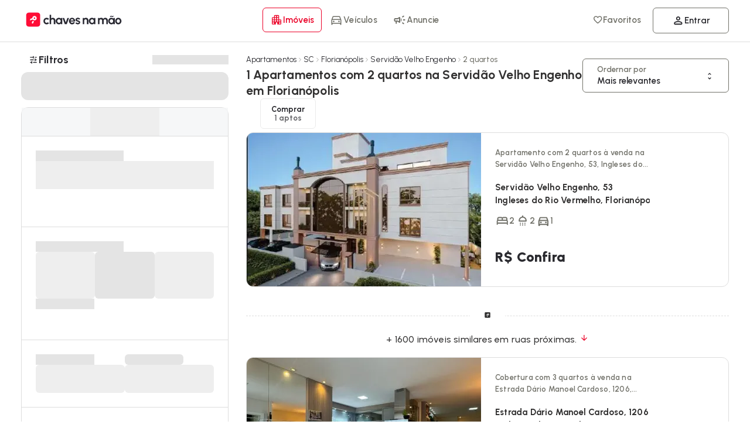

--- FILE ---
content_type: text/css
request_url: https://cdn.chavesnamao.com.br/portal/build/248169a4d717e6b91ec03bc97661a6a3db83e7ae/_next/static/css/1f0235d4ca8d9895.css
body_size: 3943
content:
.style_toastContainer__3SrxZ{width:100%}.style_toastContainer__3SrxZ.style_fixed__ly942{position:fixed;right:48px;top:100px;width:max-content;z-index:9999;max-width:320px}.style_toastContainer__3SrxZ.style_success___U_1v>div{border:var(--color-system-success);background-color:#eafbe8}.style_toastContainer__3SrxZ.style_success___U_1v>div h3,.style_toastContainer__3SrxZ.style_success___U_1v>div h3>span svg{color:var(--color-system-success)}.style_toastContainer__3SrxZ.style_success___U_1v>div h3>span svg path{fill:var(--color-system-success)}.style_toastContainer__3SrxZ.style_success___U_1v>div .style_progressBar__3vl0q:before{background-color:var(--color-system-success)}.style_toastContainer__3SrxZ.style_added__oUotf>div{border:var(--color-system-success);background-color:#eafbe8}.style_toastContainer__3SrxZ.style_added__oUotf>div h3,.style_toastContainer__3SrxZ.style_added__oUotf>div h3>span svg{color:var(--color-system-success)}.style_toastContainer__3SrxZ.style_added__oUotf>div h3>span svg path{fill:var(--color-system-success)}.style_toastContainer__3SrxZ.style_added__oUotf>div .style_progressBar__3vl0q:before{background-color:var(--color-system-success)}.style_toastContainer__3SrxZ.style_fail__g4mId>div{border:var(--color-system-error);background-color:#fbe8e8}.style_toastContainer__3SrxZ.style_fail__g4mId>div h3,.style_toastContainer__3SrxZ.style_fail__g4mId>div h3>span svg{color:var(--color-system-error)}.style_toastContainer__3SrxZ.style_fail__g4mId>div h3>span svg path{fill:var(--color-system-error)}.style_toastContainer__3SrxZ.style_fail__g4mId>div .style_progressBar__3vl0q:before{background-color:var(--color-system-error)}.style_toastContainer__3SrxZ.style_removed__aqPHf>div{border:var(--color-system-error);background-color:#fbe8e8}.style_toastContainer__3SrxZ.style_removed__aqPHf>div h3,.style_toastContainer__3SrxZ.style_removed__aqPHf>div h3>span svg{color:var(--color-system-error)}.style_toastContainer__3SrxZ.style_removed__aqPHf>div h3>span svg path{fill:var(--color-system-error)}.style_toastContainer__3SrxZ.style_removed__aqPHf>div .style_progressBar__3vl0q:before{background-color:var(--color-system-error)}.style_toastContainer__3SrxZ.style_error__kiB_6>div{border:var(--color-system-error);background-color:#fbe8e8}.style_toastContainer__3SrxZ.style_error__kiB_6>div h3,.style_toastContainer__3SrxZ.style_error__kiB_6>div h3>span svg{color:var(--color-system-error)}.style_toastContainer__3SrxZ.style_error__kiB_6>div h3>span svg path{fill:var(--color-system-error)}.style_toastContainer__3SrxZ.style_error__kiB_6>div .style_progressBar__3vl0q:before{background-color:var(--color-system-error)}.style_toastContainer__3SrxZ.style_warning__jOZIO>div{border:var(--color-system-warning);background-color:rgba(233,216,131,.6)}.style_toastContainer__3SrxZ.style_warning__jOZIO>div h3,.style_toastContainer__3SrxZ.style_warning__jOZIO>div h3>span svg{color:var(--color-system-warning)}.style_toastContainer__3SrxZ.style_warning__jOZIO>div h3>span svg path{fill:var(--color-system-warning)}.style_toastContainer__3SrxZ.style_warning__jOZIO>div .style_progressBar__3vl0q:before{background-color:var(--color-system-warning)}.style_toastContainer__3SrxZ.style_info__wZPKI>div{border:var(--color-system-info);background-color:rgba(197,206,255,.9019607843)}.style_toastContainer__3SrxZ.style_info__wZPKI>div h3,.style_toastContainer__3SrxZ.style_info__wZPKI>div h3>span svg{color:var(--color-system-info)}.style_toastContainer__3SrxZ.style_info__wZPKI>div h3>span svg path{fill:var(--color-system-info)}.style_toastContainer__3SrxZ.style_info__wZPKI>div .style_progressBar__3vl0q:before{background-color:var(--color-system-info)}.style_toastContainer__3SrxZ>div{position:relative;display:flex;flex-direction:column;justify-content:flex-end;gap:12px;width:100%;padding:24px;border-radius:6px;text-wrap:balance;box-shadow:0 4px 30px rgba(0,0,0,.1)}@keyframes style_showup__2Nm6D{0%{opacity:0;transform:translateY(100%)}80%{opacity:1;transform:translateY(-30%)}to{opacity:1;transform:translateY(0)}}.style_toastContainer__3SrxZ>div .style_closeModal___oIpa{cursor:pointer;position:absolute;top:0;right:0;display:flex;justify-content:center;align-items:center;width:38px;height:38px;color:var(--color-default)}.style_toastContainer__3SrxZ>div .style_closeModal___oIpa svg{color:var(--color-primary)}.style_toastContainer__3SrxZ>div h3{display:flex;align-items:center;gap:12px;font-size:1rem;font-weight:var(--font-weight-semiBold);text-wrap:balance}.style_toastContainer__3SrxZ>div h3 .style_loader__WnSZ0{position:unset;border:1.5em solid var(--color-default);border-left:1.5em solid rgba(42,42,47,.3137254902)}.style_toastContainer__3SrxZ>div h3>span{display:flex;justify-content:center;align-items:center;min-width:30px;height:30px;border-radius:50%}.style_toastContainer__3SrxZ>div h3>span svg{color:#fff}.style_toastContainer__3SrxZ>div h3>span svg path{fill:#fff}.style_toastContainer__3SrxZ>div .style_progressBar__3vl0q{position:absolute;bottom:0;left:0;display:flex;width:100%;height:4px;border-radius:0 0 6px 6px;box-shadow:0 4px 30px rgba(0,0,0,.1)}.style_toastContainer__3SrxZ>div .style_progressBar__3vl0q:before{content:"";display:inline-block;width:100%;height:100%;border-radius:0 0 3px 3px;animation:style_progressTimer____umR ease-in-out forwards;background-color:var(--color-default);animation-duration:6s}@keyframes style_progressTimer____umR{0%{width:100%}to{width:0}}.style_toastContainer__3SrxZ.style_sm__L2bQx{padding:24px 12px}@media(max-width:1024px){.style_toastContainer__3SrxZ{position:fixed;left:24px;right:inherit;top:48px;max-width:calc(100vw - 48px);z-index:999}}.styles_container__2qOj1{position:fixed;z-index:9999;top:0;left:0;min-width:100%;height:100%;contain:layout style;display:flex;align-items:flex-end}.styles_container__2qOj1.styles_fullScreen__D4KxU{background:rgba(0,0,0,.4392156863);width:100%;position:fixed;top:0}@media(min-width:1025px){.styles_container__2qOj1.styles_fullScreen__D4KxU{right:0;width:100vw;z-index:91}}.styles_container__2qOj1 .styles_haveWeScrolled__zrc5f{position:relative;top:0;height:1px;width:100%}.styles_container__2qOj1 .styles_containTranslate__wzjdq{z-index:2}.styles_container__2qOj1 .styles_overlay__sErxS{position:fixed;top:0;left:0;height:100%;z-index:1;width:100%;background:var(--color-default);opacity:.8}.styles_container__2qOj1 .styles_blockDrag__CVCdk{background:#fff;z-index:9;width:100%;box-sizing:border-box;position:relative;display:block;height:-moz-fit-content;height:fit-content;max-height:100vh;overflow:hidden;will-change:transform;display:flex;flex-flow:column}.styles_container__2qOj1 .styles_blockDrag__CVCdk.styles_dragging__d4xdW{overflow:hidden}.styles_container__2qOj1 .styles_blockDrag__CVCdk.styles_dragging__d4xdW>*{pointer-events:none}.styles_container__2qOj1 .styles_blockDrag__CVCdk:before{content:"";position:absolute;width:60px;height:6px;background:#ddd;top:6px;border-radius:60px;left:calc(50% - 35px);pointer-events:none}.styles_container__2qOj1 .styles_blockDrag__CVCdk #styles_newScrollerRef__ggXFg>*{order:1}.styles_container__2qOj1 .styles_blockDrag__CVCdk #styles_newScrollerRef__ggXFg #styles_portal-scrollerHandler__sP5yW{order:0}.styles_popover__XQwLk{display:flex;flex-flow:column;position:absolute;top:52px}.styles_popover__XQwLk>div:first-child{background:#fff;flex-flow:column;display:flex;border:1px solid #ddd;border-radius:12px;box-shadow:0 3px 24px -15px rgba(42,42,47,.431372549);min-width:360px}.styles_transition__GHNdK{height:auto;will-change:transform;z-index:9;background:#fff;width:100%}.styles_transition__GHNdK.styles_center__wH7Hi{animation:styles_center-pop__hzZUI .4s forwards;transform:scale(0);border-radius:12px}.styles_transition__GHNdK.styles_center__wH7Hi.styles_close__2vtn2{animation:styles_center-pop-close__Crz9r .2s forwards}.styles_transition__GHNdK.styles_bottom__ryEcy{animation:styles_bottom-slide__C_3Bc .4s forwards;transform:translateY(100%);border-radius:6px 6px 0 0;padding-top:6px}.styles_transition__GHNdK.styles_bottom__ryEcy.styles_close__2vtn2{animation:styles_bottom-slide-close__3FGPv .2s forwards}.styles_ModalHead__qPZu7{width:100%;z-index:999;border-radius:12px;position:relative;display:flex;justify-content:space-between;height:48px}.styles_ModalHead__qPZu7 button{color:#2a2a2f;background:#fff;border-radius:60px;width:48px;height:48px;padding:0}.styles_ModalHead__qPZu7 button svg path{fill:#2a2a2f}.styles_HeaderContent__Mj_oP{justify-content:space-between;min-height:52px;width:100%;min-width:300px;align-items:center;display:grid;grid-template-columns:.75fr 2fr .75fr;position:-webkit-sticky;position:sticky;top:0;background:#fff;z-index:99;border-radius:12px 12px 0 0}.styles_HeaderContent__Mj_oP h1,.styles_HeaderContent__Mj_oP h2,.styles_HeaderContent__Mj_oP h3,.styles_HeaderContent__Mj_oP h5,.styles_HeaderContent__Mj_oP p{text-wrap:balance;width:95%;justify-content:center;display:flex;font-weight:var(--font-weight-semiBold);color:var(--color-secondary)}.styles_FooterContent__tnem5{position:fixed;bottom:0;left:0;padding:0 24px}.styles_ContainerContent__PEqxn{display:flex;height:100%;overflow:auto;flex-flow:column;position:relative;overflow-x:hidden;min-height:300px;min-width:300px}.styles_SlidePortal__VFF70{transform:translateZ(0);will-change:transform}.styles_SlidePortal__VFF70>div:not(.styles_overlay__sErxS){z-index:9999;background:#fff;max-height:100%;padding:0;transition:height .2s ease-in}@media(min-width:1025px){.styles_SlidePortal__VFF70>div:not(.styles_overlay__sErxS).styles_overflow-visible__1gXQR,.styles_SlidePortal__VFF70>div:not(.styles_overlay__sErxS).styles_overflow-visible__1gXQR>div{overflow:visible}}.styles_SlidePortal__VFF70>div.styles_max-height__pkQaD{max-height:600px}@media(max-width:1024px){.styles_SlidePortal__VFF70>div.styles_max-height__pkQaD{max-height:100dvh;min-width:100vw}.styles_SlidePortal__VFF70{align-items:flex-end;max-height:100dvh}.styles_SlidePortal__VFF70>div:not(.styles_overlay__sErxS){overflow-x:hidden;overflow-y:auto;max-width:100vw;overscroll-behavior-y:contain;-webkit-overflow-scrolling:touch}}@media(min-width:1025px){.styles_SlidePortal__VFF70{align-items:center;justify-content:center}.styles_SlidePortal__VFF70.styles_tabletSlidePortal__Zxzfg{align-items:flex-end}}@media(min-width:730px)and (max-width:1024px){.styles_SlidePortal__VFF70.styles_tabletSlidePortal__Zxzfg>div:not(.styles_overlay__sErxS){width:100%;border-radius:12px 12px 0 0}}.styles_SlidePortal__VFF70 .styles_center__wH7Hi{height:auto;animation:styles_center-pop__hzZUI .4s forwards;transform:scale(0);will-change:transform;border-radius:12px}.styles_SlidePortal__VFF70 .styles_center__wH7Hi.styles_close__2vtn2{animation:styles_center-pop-close__Crz9r .2s forwards}@media(min-width:1025px){.styles_SlidePortal__VFF70 .styles_center__wH7Hi{overflow-y:overlay;scroll-margin:10px}.styles_SlidePortal__VFF70 .styles_center__wH7Hi::-webkit-scrollbar-track{background-color:rgba(0,0,0,0)}.styles_SlidePortal__VFF70 .styles_center__wH7Hi::-webkit-scrollbar{width:10px;padding-right:6px;background-color:rgba(0,0,0,0)}.styles_SlidePortal__VFF70 .styles_center__wH7Hi::-webkit-scrollbar-thumb{border-radius:60px;background-color:#ddd}}.styles_SlidePortal__VFF70.styles_bottom__ryEcy{padding-top:3px;border-radius:0}.styles_SlidePortal__VFF70 .styles_bottom__ryEcy{height:auto;animation:styles_bottom-slide__C_3Bc .4s forwards;transform:translateY(100%);will-change:transform;width:100%}.styles_SlidePortal__VFF70 .styles_bottom__ryEcy.styles_close__2vtn2{animation:styles_bottom-slide-close__3FGPv .2s forwards}@media(max-height:1024px){.styles_SlidePortal__VFF70 .styles_bottom__ryEcy{border-radius:12px 12px 0 0}}.styles_SlidePortal__VFF70 .styles_full-h__kGkW8{height:100dvh;min-height:100dvh;align-items:center;display:flex;flex-flow:column;justify-content:center;border-radius:0}.styles_SlidePortal__VFF70 .styles_right__Cr_C8{background:#fff;margin:auto 0 auto auto;will-change:transform;overflow:hidden;overflow-y:auto;border-radius:12px 0 0 0;animation:styles_right-slide__N6zPd .2s forwards}.styles_SlidePortal__VFF70 .styles_right__Cr_C8.styles_close__2vtn2{animation:styles_right-slide-close__1PFgY .2s forwards}@media(max-width:1024px){.styles_SlidePortal__VFF70 .styles_right__Cr_C8{border-radius:0}}.styles_SlidePortal__VFF70 .styles_left__zPPZl{background:#fff;animation:styles_left-slide__1s5vN .4s forwards;transform:translateX(-100%);border-radius:0;margin:auto auto auto 0;will-change:transform;overflow-y:auto}@media(min-width:1025px){.styles_SlidePortal__VFF70 .styles_left__zPPZl{overflow-y:overlay;scroll-margin:10px}.styles_SlidePortal__VFF70 .styles_left__zPPZl::-webkit-scrollbar-track{background-color:#fff}.styles_SlidePortal__VFF70 .styles_left__zPPZl::-webkit-scrollbar{width:15px;background-color:#fff}.styles_SlidePortal__VFF70 .styles_left__zPPZl::-webkit-scrollbar-thumb{border-radius:60px;background-color:#fff}.styles_SlidePortal__VFF70 .styles_left__zPPZl:hover::-webkit-scrollbar-thumb{background-color:#ddd;border:3px solid #fff;-webkit-transition:all .2s ease-in;transition:all .2s ease-in}}.styles_SlidePortal__VFF70 .styles_left__zPPZl.styles_close__2vtn2{animation:styles_left-slide-close__HdMpD .2s forwards}@media(max-width:1024px){.styles_SlidePortal__VFF70 .styles_left__zPPZl{border-radius:0 0 0}}@keyframes styles_hide__g7bxy{0%{opacity:1}to{opacity:0}}@keyframes styles_bottom-slide__C_3Bc{0%{transform:translateY(100%)}to{transform:translateY(0)}}@keyframes styles_bottom-slide-close__3FGPv{0%{transform:translateY(0)}to{transform:translateY(100%)}}@keyframes styles_right-slide__N6zPd{0%{transform:translateX(100%)}to{transform:translateX(0)}}@keyframes styles_right-slide-close__1PFgY{0%{transform:translateX(0)}to{transform:translateX(100%)}}@keyframes styles_left-slide__1s5vN{0%{transform:translateX(-100%)}50%{transform:translateX(-2%)}to{transform:translateX(0)}}@keyframes styles_left-slide-close__HdMpD{0%{transform:translateX(0)}to{transform:translateX(-100%)}}@keyframes styles_center-pop__hzZUI{0%{transform:scale(0)}50%{transform:scale(1.1)}to{transform:scale(1)}}@keyframes styles_center-pop-close__Crz9r{0%{transform:scale(1)}50%{transform:scale(1.1)}to{transform:scale(0)}}.styles_SlidePortal__VFF70 .styles_borderRadius__XEl8a{border-radius:6px;overflow:hidden}.styles_SlidePortal__VFF70 .styles_borderRadius-1x__k6a0r{border-radius:12px;overflow:hidden}.styles_SlidePortal__VFF70 .styles_h-mdl__jk30R{width:100%}.styles_overlay__sErxS{background:#2a2a2f;position:fixed;top:0;width:100%;height:100%;left:0;opacity:.7;transition:all .1s linear,display allow-discrete .1s ease-out}@starting-style{.styles_overlay__sErxS{opacity:0}}.styles_closeOverlay__bCig0{opacity:0;transition:all .15s ease-in}.styles_max-height__pkQaD{max-height:600px}.styles_mobileActive___Z8Ez{background:var(--color-primary);width:10px;height:10px;position:absolute;top:3px;right:12px;border-radius:60px;border:solid #fdd}.styles_selectionContainer__j6UCZ{display:flex;flex-direction:column;width:200px}.styles_selectionContainer__j6UCZ>p{display:flex;align-items:center;gap:12px;font-size:18px;font-weight:var(--font-weight-bold)}.styles_selectionContainer__j6UCZ ul li>label{cursor:pointer;display:flex;align-items:center;gap:6px;height:42px;border-bottom:25 solid var(--color-default)}.styles_selectionContainer__j6UCZ ul li:last-child>label{border-bottom:unset}.styles_selectModalContainer__SKT_Z>div:first-of-type{min-height:unset}.styles_containerMobile__bMPlH{align-items:flex-end;position:relative;overflow:auto;min-width:100%;padding:0}.styles_containerMobile__bMPlH .styles_loadingOverlay__Ed4zf{position:absolute;width:100%;height:100%;display:flex;flex-flow:column;justify-content:center;align-items:center;z-index:99;left:0;top:0;background:hsla(0,0%,100%,.6901960784)}.styles_containerMobile__bMPlH .styles_loadingOverlay__Ed4zf .styles_loader__YHpca{position:relative}.styles_containerMobile__bMPlH .styles_heading__jdRkL{display:flex;flex-flow:row;justify-content:space-between;width:100%;align-items:center}.styles_containerMobile__bMPlH .styles_heading__jdRkL>span{font-size:var(--font-size-body1);font-weight:var(--font-weight-semiBold);color:var(--color-default);min-width:48px}.styles_containerMobile__bMPlH .styles_heading__jdRkL .styles_closeButton__qUJhx{position:relative;color:red;top:0;left:0;padding:0;min-width:48px}.styles_containerMobile__bMPlH .styles_closeButton__qUJhx{position:absolute;color:red;top:0;left:0}.styles_containerMobile__bMPlH>span{gap:6px;padding:0 24px 60px;width:100%}.styles_containerMobile__bMPlH>span H4{height:48px;align-items:center;display:flex;margin-bottom:6px;margin-top:0}.styles_containerMobile__bMPlH>span button{margin:0;width:100%;padding:0 0 0 12px}.styles_containerMobile__bMPlH>span textarea{margin:12px 0 0;width:100%}.styles_containerMobile__bMPlH .styles_cta__ssiku{width:calc(100% - 48px);position:fixed;z-index:99;bottom:12px;left:24px}@media(max-width:1024px){.styles_containerMobile__bMPlH .styles_cta__ssiku{position:absolute}}.styles_dropdownContainer__hLyYh{position:absolute;top:64px;left:0;width:100%;background:#fff;box-shadow:0 12px 36px rgba(0,0,0,.1);border:1px solid #ddd;border-radius:12px;gap:6px;display:flex;flex-flow:column;max-height:350px;overflow-y:auto;overflow-x:hidden;padding:0 24px 12px;overscroll-behavior:contain;contain:layout style paint;content-visibility:auto;contain-intrinsic-size:0 350px;will-change:transform}.styles_dropdownContainer__hLyYh .styles_cta__ssiku{min-width:100%;height:42px;min-height:42px}.styles_optionItem__u_td2{padding:0 24px;width:100%;display:flex;justify-content:flex-start;border-radius:12px;gap:12px;min-width:inherit;text-align:left;max-width:-webkit-fill-available;min-height:48px;border:1px solid #eaeaea}.styles_optionItem__u_td2:first-child{margin-top:12px}.styles_optionItem__u_td2:last-child{margin-bottom:12px}.styles_optionItem__u_td2 input[type=checkbox],.styles_optionItem__u_td2 input[type=radio]{accent-color:var(--color-primary)}.styles_optionItem__u_td2 b{font-weight:var(--font-weight-semiBold);color:var(--color-secondary);font-size:var(--font-size-body2);letter-spacing:.1px;line-height:1.2;text-wrap:balance;display:flex;justify-content:space-between;width:100%}.styles_optionItem__u_td2:hover{background:#f4f5f7}.styles_optionItem__u_td2.styles_active___Kdqo{background:rgba(255,13,54,.0588235294);border:1px solid rgba(255,13,54,.0588235294)}.styles_optionItem__u_td2.styles_active___Kdqo b{font-weight:var(--font-weight-bold);color:var(--color-default)}.styles_selectComponent__jJHxo{position:relative;display:flex;width:auto;z-index:9}.styles_selectComponent__jJHxo.styles_disabled__imD_V{z-index:1}.styles_selectComponent__jJHxo.styles_disabled__imD_V>button:not(.styles_customchild__qFTTU){cursor:not-allowed;border:1px solid #ddd}.styles_selectComponent__jJHxo.styles_error__AJnUH>button:not(.styles_customchild__qFTTU){border:1px solid red;color:red}.styles_selectComponent__jJHxo.styles_error__AJnUH small.styles_error__AJnUH{position:absolute;right:0;bottom:0;color:red;background:rgba(255,0,0,.0901960784);padding:3px 12px;font-weight:600}.styles_selectComponent__jJHxo .styles_customchild__qFTTU{display:flex;border:1px solid var(--color-default);background:#fff;height:44px;width:44px;padding:0;color:var(--color-default)}.styles_selectComponent__jJHxo>button:not(.styles_customchild__qFTTU){border:1px solid #717169;height:58px;padding-top:18px;width:100%;justify-content:flex-start;overflow:hidden;padding-right:58px;min-width:250px}.styles_selectComponent__jJHxo>button:not(.styles_customchild__qFTTU) .styles_tooltip__e5cJG{position:fixed;top:24px;right:24px;max-width:420px}@media(max-width:1024px){.styles_selectComponent__jJHxo>button:not(.styles_customchild__qFTTU) .styles_tooltip__e5cJG{max-width:calc(100% - 48px)}}.styles_selectComponent__jJHxo>button:not(.styles_customchild__qFTTU) .styles_icon__41a77{position:absolute;top:calc(50% - 7px);right:24px}.styles_selectComponent__jJHxo>button:not(.styles_customchild__qFTTU).styles_open__6bvz0,.styles_selectComponent__jJHxo>button:not(.styles_customchild__qFTTU):hover{box-shadow:0 0 0 3px #eaeaea}.styles_selectComponent__jJHxo>button:not(.styles_customchild__qFTTU) b{font-weight:600;width:auto;text-align:left;word-break:break-all;overflow:hidden;max-width:280px;font-size:var(--font-size-body2);display:flex}.styles_selectComponent__jJHxo>button:not(.styles_customchild__qFTTU) b u{width:auto;text-decoration:none}.styles_selectComponent__jJHxo>button:not(.styles_customchild__qFTTU) b i{background:rgba(255,13,54,.1215686275);border-radius:60px;font-style:normal;margin-left:6px;font-size:13px;font-weight:700;padding:1px 6px;color:#ff0d36}.styles_selectComponent__jJHxo>button:not(.styles_customchild__qFTTU) .styles_label__zkkDE{position:absolute;top:9px;left:24px;font-weight:600;color:#717169}.styles_selectComponent__jJHxo.styles_loading__uaU8R{cursor:wait;opacity:.5}.styles_selectComponent__jJHxo.styles_loading__uaU8R>*{pointer-events:none}.styles_selectComponent__jJHxo.styles_disabled__imD_V{cursor:block}.styles_selectComponent__jJHxo.styles_disabled__imD_V button{background:var(--color-surface);border:1px solid rgba(0,0,0,0)}.styles_selectComponent__jJHxo.styles_disabled__imD_V button .styles_icon__41a77{opacity:.3}@media(min-width:1025px){.style_skeletonOrder__IxHTo{min-width:250px;width:250px;height:58px}}.style_mobileOrder__cDaU2{padding:0 18px;display:flex;gap:6px;align-items:center}

--- FILE ---
content_type: text/css
request_url: https://cdn.chavesnamao.com.br/portal/build/248169a4d717e6b91ec03bc97661a6a3db83e7ae/_next/static/css/03f3a305a93f70bd.css
body_size: 631
content:
.styles_InputStyled__fSuO5{width:100%;border-radius:6px;-webkit-appearance:none;outline:none;border:1px solid #ddd;height:48px;font-size:16px;min-width:100%;font-weight:var(--font-weight-semiBold);padding:16px 24px;transition:all .15s ease-in;will-change:transform;scroll-margin-top:10px;background:#f4f5f7}.styles_InputStyled__fSuO5.styles_active__RrATg,.styles_InputStyled__fSuO5:active,.styles_InputStyled__fSuO5:focus-visible,.styles_InputStyled__fSuO5:not(:placeholder-shown){outline:none;background:#fff;border:1px solid var(--color-secondary)}.styles_InputStyled__fSuO5.styles_withIcon__uU8zu{padding-left:48px}@supports(-webkit-touch-callout:none){.styles_InputStyled__fSuO5{font-size:16px}}.styles_InputStyled__fSuO5::placeholder{color:rgba(0,0,0,.4);font-weight:600}.styles_InputStyled__fSuO5:focus{opacity:1;outline:none;background:#fff;transition:all .2s ease-in;border:1px solid #717169;box-shadow:0 0 0 1px #fff,0 0 0 3px #ddd}.styles_InputStyled__fSuO5.styles_disabled__8ikPF{color:rgba(42,42,47,.831372549);border:1px solid rgba(0,0,0,0);background:rgba(var(--color-default),.09)}.styles_InputStyled__fSuO5.styles_error__Uz7NT{border:1px solid var(--color-system-error);color:var(--color-system-error)}.styles_InputStyled__fSuO5.styles_focus__ayvnV,.styles_InputStyled__fSuO5.styles_valid__R_EKN{border:1px solid var(--color-default);color:var(--color-default)}.styles_Label__Jxk9o{cursor:auto;position:relative;gap:3px}.styles_Label__Jxk9o.styles_disabled__8ikPF{cursor:not-allowed;opacity:.7}.styles_Label__Jxk9o.styles_disabled__8ikPF input{pointer-events:none}.styles_Label__Jxk9o.styles_error__Uz7NT p{color:red}.styles_Label__Jxk9o.styles_disabled__8ikPF p{color:rgba(var(--color-default),.6)}.styles_Label__Jxk9o p{font-weight:var(--font-weight-semiBold);color:var(--color-secondary)}.styles_Label__Jxk9o>svg{position:absolute;left:18px;opacity:.7;top:15px;min-width:18px;min-height:18px;width:18px;height:18px}.styles_Label__Jxk9o>svg path{fill:rgba(42,42,47,.7)}.styles_Label__Jxk9o>svg.styles_error__Uz7NT{fill:var(--color-system-error)}.styles_Label__Jxk9o>svg.styles_valid__R_EKN{fill:var(--color-system-success)}.styles_Label__Jxk9o>svg.styles_active__RrATg,.styles_Label__Jxk9o>svg.styles_focus__ayvnV{fill:var(--color-default)}.styles_Label__Jxk9o .styles_loader__Sc_64{border:1em solid #ff0d36;border-left-color:hsla(0,0%,100%,.2);z-index:99;bottom:15px;width:18px;height:18px}@media(max-width:1024px){.styles_Label__Jxk9o{gap:0}.styles_Label__Jxk9o p{font-size:var(--font-size-body1)}}.styles_showPass__jFhge{cursor:pointer;position:absolute;bottom:0;right:0;display:flex;align-items:center;justify-content:center;width:48px;height:48px;z-index:999}.styles_showPass__jFhge svg{opacity:.7}.styles_showPass__jFhge:hover svg{opacity:1}.styles_errorMessage__fXvgh{font-size:var(--font-size-label);color:var(--color-system-error);font-weight:600;letter-spacing:.1px;text-align:right;position:absolute;right:0;bottom:0;background:rgba(255,0,0,.1);color:red;padding:2px 12px;border-radius:0 0 6px 0}.style_areaFilterContainer__8PXWg>p{font-weight:var(--font-weight-semiBold)}.style_areaFilterContainer__8PXWg .style_defaultBts__Teedb{font-size:var(--font-size-label);font-weight:var(--font-weight-semiBold);width:max-content;border-radius:60px;height:42px}

--- FILE ---
content_type: text/css
request_url: https://cdn.chavesnamao.com.br/portal/build/248169a4d717e6b91ec03bc97661a6a3db83e7ae/_next/static/css/6e27b33c26575a34.css
body_size: -100
content:
.styles_filtersMarked__nkOx_{display:flex;flex-flow:wrap;gap:6px;padding:6px 0;width:100%}.styles_filtersMarked__nkOx_ button{border:1px solid var(--color-primary);color:var(--color-primary);background:#fff;border-radius:60px;height:32px;font-size:var(--font-size-label);font-weight:var(--font-weight-semiBold);overflow:hidden;min-width:inherit;display:flex;align-items:center;text-overflow:ellipsis;white-space:nowrap;display:block;position:relative;width:100%;padding:0 24px 0 12px;width:min-content}.styles_filtersMarked__nkOx_ button svg{color:var(--color-primary);position:absolute;right:6px;background:#fff}.styles_expandApplyedList__BvX85.styles_expandApplyedList__BvX85{display:flex;width:auto;background:#fff;color:var(--color-primary);font-size:var(--font-size-label);border:none}.styles_expandApplyedList__BvX85.styles_expandApplyedList__BvX85 svg path{fill:var(--color-primary)}

--- FILE ---
content_type: text/css
request_url: https://cdn.chavesnamao.com.br/portal/build/248169a4d717e6b91ec03bc97661a6a3db83e7ae/_next/static/css/f1bb4d82a850b9fc.css
body_size: -324
content:
.styles_listQtd__wLugY button.styles_qtdButton__X_d9I{width:calc(25% - 12px);height:48px;padding:0;justify-content:center;display:flex;align-items:center}

--- FILE ---
content_type: text/javascript
request_url: https://cdn.chavesnamao.com.br/portal/build/248169a4d717e6b91ec03bc97661a6a3db83e7ae/_next/static/chunks/7128.daf575cfe1a85039.js
body_size: 2107
content:
try{!function(){var e="undefined"!=typeof window?window:"undefined"!=typeof global?global:"undefined"!=typeof globalThis?globalThis:"undefined"!=typeof self?self:{},t=(new e.Error).stack;t&&(e._sentryDebugIds=e._sentryDebugIds||{},e._sentryDebugIds[t]="8feb7252-3908-4318-9183-e46c948ddd4e",e._sentryDebugIdIdentifier="sentry-dbid-8feb7252-3908-4318-9183-e46c948ddd4e")}()}catch(e){}"use strict";(self.webpackChunk_N_E=self.webpackChunk_N_E||[]).push([[7128],{1537:(e,t,n)=>{n.d(t,{OE:()=>i,j_:()=>s.j,Bz:()=>r.q,dC:()=>c.H,f8:()=>o.I}),n(62291);var a=n(81742);let i=(0,a.eU)(!1);var l=n(12156);(0,l.tG)("gridOrList","grid"),n(46031);var r=n(8959);let d=(0,a.eU)([]);(0,l.tG)("userInformation",void 0);var o=n(89008);n(24889);var s=n(64132);n(36092);var c=n(86469);(0,a.eU)(e=>{let t=e(d);return"".concat(t[t.length-1])},(e,t,n)=>{let a=e(d),i="mdl-".concat(n);if(a.includes(i))return t(d,a.filter(e=>e!==i));t(d,[...a,i])}),n(87983)},2936:(e,t,n)=>{n.d(t,{e:()=>a});let a=e=>{let t=e||("undefined"==typeof navigator?"SSR":navigator.userAgent),n=()=>!!t.match(/Android/i),a=()=>!!t.match(/iPhone|iPad|iPod/i),i=()=>!!t.match(/SSR/i),l=()=>!!(n()||a()||t.match(/Opera Mini/i)||t.match(/IEMobile/i));return{isMobile:l(),isDesktop:!!(!l()&&!i()),isAndroid:n(),isIos:a(),isSSR:i(),isTablet:!!(t.match(/iPad/i)||t.match(/Android/i)&&!t.match(/Mobile/i)||t.match(/Tablet/i))}}},6296:(e,t,n)=>{n.d(t,{V:()=>a});let a=(0,n(12156).tG)("segment",void 0)},8959:(e,t,n)=>{n.d(t,{q:()=>a});let a=(0,n(81742).eU)(void 0)},24889:(e,t,n)=>{n.d(t,{f:()=>a});let a=(0,n(81742).eU)(!1)},34799:(e,t,n)=>{n.d(t,{h:()=>a});let a=(0,n(12156).tG)("listingURL",void 0)},36092:(e,t,n)=>{n.d(t,{SY:()=>a.h,uj:()=>l,mX:()=>r.V,AO:()=>o,eE:()=>s});var a=n(34799),i=n(12156);let l=(0,i.tx)(!1);var r=n(6296),d=n(81742);let o=(0,d.eU)(!1),s=(0,i.tx)(0);(0,d.eU)(["/"])},46031:(e,t,n)=>{n.d(t,{g:()=>a});let a=(0,n(12156).tG)("listingHistory",[])},62291:(e,t,n)=>{n.d(t,{X:()=>a});let a=(0,n(12156).tx)({loading:!0,items:[]})},64132:(e,t,n)=>{n.d(t,{j:()=>a});let a=(0,n(81742).eU)(!1)},67128:(e,t,n)=>{n.r(t),n.d(t,{default:()=>C});var a=n(54568),i=n(99680),l=n(2936),r=n(19289);let d=!1;var o=n(1537),s=n(93894),c=n(12417),u=n(7620);let m=(0,c.default)(()=>Promise.all([n.e(5397),n.e(5507),n.e(9450)]).then(n.bind(n,79450)),{loadableGenerated:{webpack:()=>[79450]},ssr:!1}),f=(0,c.default)(()=>n.e(9231).then(n.bind(n,19231)),{loadableGenerated:{webpack:()=>[19231]},ssr:!1}),b=(0,c.default)(()=>n.e(7294).then(n.bind(n,57294)),{loadableGenerated:{webpack:()=>[57294]},ssr:!1}),h=(0,c.default)(()=>n.e(9669).then(n.bind(n,89669)),{loadableGenerated:{webpack:()=>[89669]},ssr:!1}),v=(0,c.default)(()=>n.e(9451).then(n.bind(n,59451)),{loadableGenerated:{webpack:()=>[59451]},ssr:!1}),p=(0,c.default)(()=>n.e(6314).then(n.bind(n,36314)),{loadableGenerated:{webpack:()=>[36314]},ssr:!1}),w=(0,c.default)(()=>n.e(2958).then(n.bind(n,52958)),{loadableGenerated:{webpack:()=>[52958]},ssr:!1}),g=(0,c.default)(()=>n.e(3029).then(n.bind(n,3029)),{loadableGenerated:{webpack:()=>[3029]},ssr:!1}),y=(0,c.default)(()=>n.e(2514).then(n.bind(n,12514)),{loadableGenerated:{webpack:()=>[12514]},ssr:!1}),k={fallbackTimeout:1e4,idleCallbackTimeout:5e3,importantComponentsDelay:50,nonCriticalComponentsDelay:150},E={passive:!0},C=()=>{let e,t,n,r,d,c,C,x,G,L,S,U,D,A=(0,i.c)(22);A[0]===Symbol.for("react.memo_cache_sentinel")?(e=(0,l.e)(),A[0]=e):e=A[0];let{isMobile:R}=e,[M,O]=(0,s.fp)(o.OE),[P,V]=(0,u.useState)(!1),X=(0,u.useRef)(P);A[1]===Symbol.for("react.memo_cache_sentinel")?(t=[],A[1]=t):t=A[1],(0,u.useEffect)(I,t),A[2]!==P?(n=()=>{X.current=P},r=[P],A[2]=P,A[3]=n,A[4]=r):(n=A[3],r=A[4]),(0,u.useEffect)(n,r),A[5]!==O?(d=()=>{X.current||(V(!0),O(!0))},A[5]=O,A[6]=d):d=A[6],function(e,t,n,a){let i=(0,u.useCallback)(()=>{if(t.current)return void l();"requestIdleCallback"in window?window.requestIdleCallback(e,{timeout:k.idleCallbackTimeout}):setTimeout(e,k.idleCallbackTimeout)},[e,t]),l=(0,u.useCallback)(()=>{document.removeEventListener("scroll",i,E),document.removeEventListener("mousemove",i),document.removeEventListener("touchstart",i,E)},[i]);(0,u.useEffect)(()=>{let r=null;return n||a||(document.addEventListener("scroll",i,E),document.addEventListener("mousemove",i),document.addEventListener("touchstart",i,E),r=setTimeout(()=>{t.current||e()},k.fallbackTimeout)),()=>{l(),null!==r&&clearTimeout(r)}},[n,a,e,i,l,t])}(d,X,M,P),A[7]===Symbol.for("react.memo_cache_sentinel")?(c={critical:!1,important:!1,nonCritical:!1},A[7]=c):c=A[7];let[q,H]=(0,u.useState)(c);return A[8]!==M?(C=()=>{if(!M)return;H(T);let e=setTimeout(()=>{H(_)},k.importantComponentsDelay),t=setTimeout(()=>{H(j)},k.nonCriticalComponentsDelay);return()=>{clearTimeout(e),clearTimeout(t)}},x=[M],A[8]=M,A[9]=C,A[10]=x):(C=A[9],x=A[10]),(0,u.useEffect)(C,x),A[11]===Symbol.for("react.memo_cache_sentinel")?(G=(0,a.jsx)(m,{}),L=(0,a.jsx)(h,{}),A[11]=G,A[12]=L):(G=A[11],L=A[12]),A[13]!==M||A[14]!==q?(S=M&&q.critical&&(0,a.jsxs)(a.Fragment,{children:[(0,a.jsx)(y,{}),(0,a.jsx)(w,{}),(0,a.jsx)(g,{}),(0,a.jsx)(v,{})]}),A[13]=M,A[14]=q,A[15]=S):S=A[15],A[16]!==M||A[17]!==q?(U=M&&q.nonCritical&&(0,a.jsxs)(a.Fragment,{children:[(0,a.jsx)(p,{}),R&&(0,a.jsx)(b,{isMobile:R}),(0,a.jsx)(f,{})]}),A[16]=M,A[17]=q,A[18]=U):U=A[18],A[19]!==S||A[20]!==U?(D=(0,a.jsxs)(a.Fragment,{children:[G,L,S,U]}),A[19]=S,A[20]=U,A[21]=D):D=A[21],D};function I(){!function(){if(d)return;window.dataLayer=window.dataLayer||[];let e=Array.prototype.push.bind(window.dataLayer);window.dataLayer.push=function(){for(var t=arguments.length,n=Array(t),a=0;a<t;a++)n[a]=arguments[a];return(async()=>{await (0,r.V)(()=>{e(...n)})})(),this.length},d=!0}()}function T(e){return{...e,critical:!0}}function _(e){return{...e,important:!0}}function j(e){return{...e,nonCritical:!0}}},86469:(e,t,n)=>{n.d(t,{H:()=>l});var a=n(81742),i=n(62291);let l=(0,a.eU)(e=>e(i.X),(e,t,n)=>{let a=e(i.X).items,l=null==n?void 0:n.items,r=[];if((null==n?void 0:n.status)==="REMOVED")r=[...a].filter(e=>e.adId!==l[0].adId);else{let e=[...l,...a],t=new Set;r=e.filter(e=>!t.has(e.adId)&&(t.add(e.adId),!0))}t(i.X,{items:r,loading:!1})})},87983:(e,t,n)=>{n.d(t,{Y:()=>l});var a=n(81742),i=n(46031);let l=(0,a.eU)(null,(e,t,n)=>{let a=e(i.g).filter(e=>e.id!==n.id),l=[n,...a],r=l.filter(e=>(null==e?void 0:e.id)&&"VEHICLE"===e.segment).slice(0,20),d=l.filter(e=>(null==e?void 0:e.id)&&"REALTY"===e.segment).slice(0,20);t(i.g,[...r,...d])})},89008:(e,t,n)=>{n.d(t,{I:()=>a});let a=(0,n(12156).tG)("userInformationRefresh",void 0)}}]);

--- FILE ---
content_type: text/javascript
request_url: https://cdn.chavesnamao.com.br/portal/build/248169a4d717e6b91ec03bc97661a6a3db83e7ae/_next/static/chunks/1750.0b02872601bc4eb1.js
body_size: 3627
content:
try{!function(){var e="undefined"!=typeof window?window:"undefined"!=typeof global?global:"undefined"!=typeof globalThis?globalThis:"undefined"!=typeof self?self:{},t=(new e.Error).stack;t&&(e._sentryDebugIds=e._sentryDebugIds||{},e._sentryDebugIds[t]="0c98bcff-7fc1-4f99-a1ff-407fa0b53532",e._sentryDebugIdIdentifier="sentry-dbid-0c98bcff-7fc1-4f99-a1ff-407fa0b53532")}()}catch(e){}(self.webpackChunk_N_E=self.webpackChunk_N_E||[]).push([[1750],{13903:(e,t,a)=>{"use strict";a.d(t,{p:()=>m,A:()=>f});var n=a(54568),l=a(8880),r=a(66508),o=a(17972),s=a(97436),u=a(7620),i=a(50389),c=a(64015),d=a.n(c);let m=u.forwardRef((e,t)=>{var a;let{className:c,errorClassName:m,status:f,loading:v,before:p,onKeyUp:_,mask:h,searchIcon:y,children:x,icon:g,template:b,label:w,valid:S,isMobile:j,error:k,...R}=e,[A,I]=(0,u.useState)(R.type),[C,E]=(0,u.useState)(!1),N=(0,u.useRef)(null),z=(0,u.useRef)(null),B=t||N,F=v?"loading":S?"valid":k?"error":(null==B||null==(a=B.current)?void 0:a.value)||(null==R?void 0:R.value)||(null==R?void 0:R.defaultValue)?"active":"",M=e=>{z.current&&clearTimeout(z.current),z.current=setTimeout(()=>{C&&B.current&&!B.current.contains(e.target)&&B.current.blur(),z.current=null},300)};(0,u.useEffect)(()=>(C&&document.addEventListener("touchstart",M),()=>{document.removeEventListener("touchstart",M),z.current&&clearTimeout(z.current)}),[C]);let T=(0,u.useMemo)(()=>w?(0,n.jsx)(r.A,{children:w}):null,[w]);return(0,n.jsxs)("label",{htmlFor:"".concat(R.id,"-input"),className:"".concat(d().Label," ").concat(R.disabled?d().disabled:""," ").concat(F?d()[F]:""," column w100 ").concat(p?"before":""," ").concat(null!=c?c:""),children:[y&&(0,n.jsx)(l.A,{icon:"icon-search",size:18}),T,(0,n.jsx)("input",{maxLength:150,...R,onFocus:e=>{var t;return E(!0),j&&e.target.scrollIntoView({behavior:"smooth",block:"start"}),null==(t=R.onFocus)?void 0:t.call(R,e)},onBlur:e=>{var t;return E(!1),null==(t=R.onBlur)?void 0:t.call(R,e)},id:"".concat(R.id,"-input"),type:A,className:"".concat(d().InputStyled," ").concat(d()[F]," ").concat(c?d()[c]:""," ").concat(g?d().withIcon:""),ref:B,required:!!R.required,onKeyUp:e=>{let t="Backspace"===e.key||"Delete"===e.key;return h&&!t&&((e,t)=>{let a=(0,s.r)(t,e.value);return(0,o.createTextMaskInputElement)({inputElement:e,mask:a,guide:!1}).update()})(e.target,h),()=>null==_?void 0:_(e)}}),(0,n.jsx)(n.Fragment,{children:null!=x?x:""}),(null==k?void 0:k.message)&&(0,n.jsx)("small",{className:"".concat(d().errorMessage," ").concat(m),children:k.message}),g&&(0,n.jsx)(l.A,{iconStyle:"filled-regular",icon:g,size:"16"}),v&&(0,n.jsx)(i.A,{className:"loader"}),"valid"===f&&(0,n.jsx)("svg",{className:"valid ".concat(A),xmlns:"http://www.w3.org/2000/svg",width:"22",height:"22",viewBox:"0 0 24 24",children:(0,n.jsx)("path",{d:"M12 2c5.514 0 10 4.486 10 10s-4.486 10-10 10S2 17.514 2 12 6.486 2 12 2zm0-2C5.373 0 0 5.373 0 12s5.373 12 12 12 12-5.373 12-12S18.627 0 12 0zm6.25 8.891l-1.421-1.409-6.105 6.218-3.078-2.937-1.396 1.436 4.5 4.319 7.5-7.627z"})}),"error"===f&&(0,n.jsx)("svg",{className:"".concat(d().error," ").concat(A),xmlns:"http://www.w3.org/2000/svg",fillRule:"evenodd",strokeLinejoin:"round",strokeMiterlimit:"2",clipRule:"evenodd",width:"24",height:"24",viewBox:"0 0 24 24",children:(0,n.jsx)("path",{fill:"red",fillRule:"nonzero",d:"M12.002 2.005c5.518 0 9.998 4.48 9.998 9.997C22 17.52 17.52 22 12.002 22c-5.517 0-9.997-4.48-9.997-9.998 0-5.517 4.48-9.997 9.997-9.997zm0 1.5c-4.69 0-8.497 3.807-8.497 8.497S7.312 20.5 12.002 20.5s8.498-3.808 8.498-8.498-3.808-8.497-8.498-8.497zm0 7.425l2.717-2.718A.75.75 0 0116 8.743a.75.75 0 01-.219.531l-2.717 2.717 2.727 2.728a.75.75 0 01-1.06 1.062l-2.729-2.728-2.728 2.728a.751.751 0 01-1.061-1.062l2.728-2.728-2.722-2.722a.75.75 0 011.062-1.061z"})}),"password"===R.type&&(0,n.jsx)("span",{className:d().showPass,onClick:()=>I("password"==A?"text":"password"),children:(0,n.jsx)(l.A,{icon:"password"==A?"icon-visibility-off":"icon-visibility",size:21,style:{cursor:"pointer"}})})]})}),f=m},46147:e=>{e.exports={areaFilterContainer:"style_areaFilterContainer__8PXWg",defaultBts:"style_defaultBts__Teedb"}},47287:(e,t,a)=>{"use strict";a.d(t,{A:()=>o});var n=a(99680),l=a(17972),r=a(7620);let o=e=>{let t,a,o,s=(0,n.c)(19),u=(0,r.useRef)(null),{guide:i,input:c,keepCharPositions:d,mask:m,onChange:f,pipe:v,placeholderChar:p,showMask:_}=e,h=e.initialValue;return s[0]!==i||s[1]!==h||s[2]!==c.current||s[3]!==d||s[4]!==m||s[5]!==v||s[6]!==p||s[7]!==_?(t=()=>{var e;c.current&&(u.current=(0,l.createTextMaskInputElement)({guide:i,inputElement:c.current,keepCharPositions:d,mask:m,pipe:v,placeholderChar:p,showMask:_}),null==(e=u.current)||e.update(h))},s[0]=i,s[1]=h,s[2]=c.current,s[3]=d,s[4]=m,s[5]=v,s[6]=p,s[7]=_,s[8]=t):t=s[8],s[9]!==i||s[10]!==c||s[11]!==d||s[12]!==m||s[13]!==v||s[14]!==p||s[15]!==_?(a=[c,i,d,m,v,p,_],s[9]=i,s[10]=c,s[11]=d,s[12]=m,s[13]=v,s[14]=p,s[15]=_,s[16]=a):a=s[16],(0,r.useLayoutEffect)(t,a),s[17]!==f?(o=e=>{if(u.current){var t;null==(t=u.current)||t.update()}"function"==typeof f&&f(e)},s[17]=f,s[18]=o):o=s[18],o}},51750:(e,t,a)=>{"use strict";a.r(t),a.d(t,{default:()=>y});var n=a(54568),l=a(99680),r=a(7620),o=a(93894),s=a(37237),u=a.n(s),i=a(3540),c=a(47287),d=a(13903),m=a(83400),f=a(27893),v=a(24889),p=a(46147),_=a.n(p);let h=e=>{if(!e||0===(0,i.Rm)(e.toString()))return"";let t="string"==typeof e?(0,i.Rm)(e):e;return"".concat(t.toLocaleString("pt-BR")," m\xb2")},y=e=>{let t,a,s,p,y,g,b,w,S,j,k,R,A,I,C,E,N,z,B=(0,l.c)(38),[F,M]=(0,o.fp)(m.f),T=(0,r.useRef)(null),L=(0,r.useRef)(null);B[0]!==(null==F?void 0:F.amin)?(t=()=>h(null==F?void 0:F.amin),B[0]=null==F?void 0:F.amin,B[1]=t):t=B[1];let[D,P]=(0,r.useState)(t);B[2]!==(null==F?void 0:F.amax)?(a=()=>h(null==F?void 0:F.amax),B[2]=null==F?void 0:F.amax,B[3]=a):a=B[3];let[K,V]=(0,r.useState)(a),[U,X]=(0,r.useState)(!0),q=(0,o.md)(v.f),J=(0,o.Xr)(f.D);B[4]!==F||B[5]!==U?(s=()=>{U||void 0!==F?(P(h(null==F?void 0:F.amin)),V(h(null==F?void 0:F.amax))):(P(""),V(""),T.current&&(T.current.value="",T.current.blur()),L.current&&(L.current.value="",L.current.blur()))},p=[F,U],B[4]=F,B[5]=U,B[6]=s,B[7]=p):(s=B[6],p=B[7]),(0,r.useEffect)(s,p),B[8]!==U?(y=()=>{U&&X(!1)},B[8]=U,B[9]=y):y=B[9],B[10]===Symbol.for("react.memo_cache_sentinel")?(g=[],B[10]=g):g=B[10],(0,r.useEffect)(y,g),B[11]!==q||B[12]!==M||B[13]!==J?(b=(e,t)=>{var a,n;let l=t.target.value,r=(0,i.Rm)(l),o=(null==T||null==(a=T.current)?void 0:a.value)||"",s=(null==L||null==(n=L.current)?void 0:n.value)||"",u=(0,i.Rm)(o),c=(0,i.Rm)(s);return""===l||0===r?("amin"===e?P(""):V(""),M({amin:"amin"===e?"":o,amax:"amax"===e?"":s}),q)?J({status:!0,name:"AreaFilter"}):void 0:"amin"===e&&c>0&&r>c||"amax"===e&&u>0&&r<u?void("amin"===e?(P(h(c)),V(h(r)),M({amin:h(c),amax:h(r)})):(V(h(u)),P(h(r)),M({amin:h(r),amax:h(u)}))):("amin"===e?P(h(r)):V(h(r)),M({amin:"amin"===e?h(r):o,amax:"amax"===e?h(r):s}),q)?J({status:!0,name:"AreaFilter"}):void 0},B[11]=q,B[12]=M,B[13]=J,B[14]=b):b=B[14];let O=b;B[15]===Symbol.for("react.memo_cache_sentinel")?(w=e=>{let t=e.target.value,a=(0,i.Rm)(t);"amin-input"===e.target.id?P(a>0?h(a):""):V(a>0?h(a):"")},B[15]=w):w=B[15];let W=w,G=x;B[16]===Symbol.for("react.memo_cache_sentinel")?(S={input:T,mask:u()({prefix:"",suffix:" m\xb2",thousandsSeparatorSymbol:"."}),onChange:W},B[16]=S):S=B[16];let H=(0,c.A)(S);B[17]===Symbol.for("react.memo_cache_sentinel")?(j={input:L,mask:u()({prefix:"",suffix:" m\xb2",thousandsSeparatorSymbol:"."}),onChange:W},B[17]=j):j=B[17];let Q=(0,c.A)(j),Y="column spacing ".concat(_().areaFilterContainer," ").concat((null==e?void 0:e.pdBox)?"pd-".concat(e.pdBox,"x"):"");return B[18]!==O?(k=e=>O("amin",e),B[18]=O,B[19]=k):k=B[19],B[20]===Symbol.for("react.memo_cache_sentinel")?(R=e=>G(e),B[20]=R):R=B[20],B[21]!==D||B[22]!==H||B[23]!==k?(A=(0,n.jsx)(d.A,{ref:T,id:"amin",type:"text",placeholder:"0 m\xb2",inputMode:"numeric",autoComplete:"off",label:"\xc1rea \xfatil (m\xb2) de",role:"presentation",value:D,onBlur:k,onKeyDown:R,onChange:H}),B[21]=D,B[22]=H,B[23]=k,B[24]=A):A=B[24],B[25]===Symbol.for("react.memo_cache_sentinel")?(I=e=>G(e),B[25]=I):I=B[25],B[26]!==O?(C=e=>O("amax",e),B[26]=O,B[27]=C):C=B[27],B[28]!==K||B[29]!==Q||B[30]!==C?(E=(0,n.jsx)(d.A,{ref:L,id:"amax",type:"text",placeholder:"0 m\xb2",inputMode:"numeric",label:"At\xe9",autoComplete:"off",role:"presentation",value:K,onKeyDown:I,onBlur:C,onChange:Q}),B[28]=K,B[29]=Q,B[30]=C,B[31]=E):E=B[31],B[32]!==A||B[33]!==E?(N=(0,n.jsxs)("span",{className:"row spacing ".concat(_().areaInput),children:[A,E]}),B[32]=A,B[33]=E,B[34]=N):N=B[34],B[35]!==Y||B[36]!==N?(z=(0,n.jsx)("div",{className:Y,children:N}),B[35]=Y,B[36]=N,B[37]=z):z=B[37],z};function x(e){(null==e?void 0:e.key)==="Enter"&&e.target.blur()}},64015:e=>{e.exports={InputStyled:"styles_InputStyled__fSuO5",active:"styles_active__RrATg",withIcon:"styles_withIcon__uU8zu",disabled:"styles_disabled__8ikPF",error:"styles_error__Uz7NT",valid:"styles_valid__R_EKN",focus:"styles_focus__ayvnV",Label:"styles_Label__Jxk9o",loader:"styles_loader__Sc_64",showPass:"styles_showPass__jFhge",errorMessage:"styles_errorMessage__fXvgh"}}}]);

--- FILE ---
content_type: text/javascript
request_url: https://cdn.chavesnamao.com.br/portal/build/248169a4d717e6b91ec03bc97661a6a3db83e7ae/_next/static/chunks/5507-15bfcdc72fbc8f3a.js
body_size: 14450
content:
try{!function(){var e="undefined"!=typeof window?window:"undefined"!=typeof global?global:"undefined"!=typeof globalThis?globalThis:"undefined"!=typeof self?self:{},t=(new e.Error).stack;t&&(e._sentryDebugIds=e._sentryDebugIds||{},e._sentryDebugIds[t]="fb1267b8-04d3-459e-8e4b-a0c4017133d4",e._sentryDebugIdIdentifier="sentry-dbid-fb1267b8-04d3-459e-8e4b-a0c4017133d4")}()}catch(e){}"use strict";(self.webpackChunk_N_E=self.webpackChunk_N_E||[]).push([[5507],{55507:(e,t,n)=>{var r,i;function o(e,t,n){var r;function i(n,r){if(n._zod||Object.defineProperty(n,"_zod",{value:{def:r,constr:u,traits:new Set},enumerable:!1}),n._zod.traits.has(e))return;n._zod.traits.add(e),t(n,r);let i=u.prototype,o=Object.keys(i);for(let e=0;e<o.length;e++){let t=o[e];t in n||(n[t]=i[t].bind(n))}}let o=null!=(r=null==n?void 0:n.Parent)?r:Object;class a extends o{}function u(e){var t;let r=(null==n?void 0:n.Parent)?new a:this;for(let n of(i(r,e),null!=(t=r._zod).deferred||(t.deferred=[]),r._zod.deferred))n();return r}return Object.defineProperty(a,"name",{value:e}),Object.defineProperty(u,"init",{value:i}),Object.defineProperty(u,Symbol.hasInstance,{value:t=>{var r,i;return null!=n&&!!n.Parent&&t instanceof n.Parent||(null==t||null==(i=t._zod)||null==(r=i.traits)?void 0:r.has(e))}}),Object.defineProperty(u,"name",{value:e}),u}n.d(t,{GaX:()=>tG,YOg:()=>n$,aig:()=>nz,Ikc:()=>nO,YjP:()=>t7}),Object.freeze({status:"aborted"}),Symbol("zod_brand");class a extends Error{constructor(){super("Encountered Promise during synchronous parse. Use .parseAsync() instead.")}}class u extends Error{constructor(e){super("Encountered unidirectional transform during encode: ".concat(e)),this.name="ZodEncodeError"}}let s={};function l(e){return e&&Object.assign(s,e),s}function c(e){let t=arguments.length>1&&void 0!==arguments[1]?arguments[1]:"|";return e.map(e=>$(e)).join(t)}function d(e,t){return"bigint"==typeof t?t.toString():t}function p(e){return{get value(){{let t=e();return Object.defineProperty(this,"value",{value:t}),t}}}}function f(e){let t=+!!e.startsWith("^"),n=e.endsWith("$")?e.length-1:e.length;return e.slice(t,n)}let h=Symbol("evaluating");function m(e,t,n){let r;Object.defineProperty(e,t,{get(){if(r!==h)return void 0===r&&(r=h,r=n()),r},set(n){Object.defineProperty(e,t,{value:n})},configurable:!0})}function v(e,t,n){Object.defineProperty(e,t,{value:n,writable:!0,enumerable:!0,configurable:!0})}function g(){for(var e=arguments.length,t=Array(e),n=0;n<e;n++)t[n]=arguments[n];let r={};for(let e of t)Object.assign(r,Object.getOwnPropertyDescriptors(e));return Object.defineProperties({},r)}function _(e){return JSON.stringify(e)}let y="captureStackTrace"in Error?Error.captureStackTrace:function(){for(var e=arguments.length,t=Array(e),n=0;n<e;n++)t[n]=arguments[n]};function b(e){return"object"==typeof e&&null!==e&&!Array.isArray(e)}let z=p(()=>{var e,t;if("undefined"!=typeof navigator&&(null==(t=navigator)||null==(e=t.userAgent)?void 0:e.includes("Cloudflare")))return!1;try{return Function(""),!0}catch(e){return!1}});function k(e){if(!1===b(e))return!1;let t=e.constructor;if(void 0===t||"function"!=typeof t)return!0;let n=t.prototype;return!1!==b(n)&&!1!==Object.prototype.hasOwnProperty.call(n,"isPrototypeOf")}function w(e){return k(e)?{...e}:Array.isArray(e)?[...e]:e}let Z=new Set(["string","number","symbol"]);function x(e){return e.replace(/[.*+?^${}()|[\]\\]/g,"\\$&")}function A(e,t,n){let r=new e._zod.constr(null!=t?t:e._zod.def);return(!t||(null==n?void 0:n.parent))&&(r._zod.parent=e),r}function I(e){if(!e)return{};if("string"==typeof e)return{error:()=>e};if((null==e?void 0:e.message)!==void 0){if((null==e?void 0:e.error)!==void 0)throw Error("Cannot specify both `message` and `error` params");e.error=e.message}return(delete e.message,"string"==typeof e.error)?{...e,error:()=>e.error}:e}function $(e){return"bigint"==typeof e?e.toString()+"n":"string"==typeof e?'"'.concat(e,'"'):"".concat(e)}let E={safeint:[Number.MIN_SAFE_INTEGER,Number.MAX_SAFE_INTEGER],int32:[-0x80000000,0x7fffffff],uint32:[0,0xffffffff],float32:[-34028234663852886e22,34028234663852886e22],float64:[-Number.MAX_VALUE,Number.MAX_VALUE]};function O(e){let t=arguments.length>1&&void 0!==arguments[1]?arguments[1]:0;if(!0===e.aborted)return!0;for(let r=t;r<e.issues.length;r++){var n;if((null==(n=e.issues[r])?void 0:n.continue)!==!0)return!0}return!1}function P(e,t){return t.map(t=>(null!=t.path||(t.path=[]),t.path.unshift(e),t))}function j(e){return"string"==typeof e?e:null==e?void 0:e.message}function T(e,t,n){var r,i,o,a,u,s,l,c,d,p,f;let h={...e,path:null!=(r=e.path)?r:[]};return e.message||(h.message=null!=(f=null!=(p=null!=(d=null!=(c=j(null==(a=e.inst)||null==(o=a._zod.def)||null==(i=o.error)?void 0:i.call(o,e)))?c:j(null==t||null==(u=t.error)?void 0:u.call(t,e)))?d:j(null==(s=n.customError)?void 0:s.call(n,e)))?p:j(null==(l=n.localeError)?void 0:l.call(n,e)))?f:"Invalid input"),delete h.inst,delete h.continue,(null==t?void 0:t.reportInput)||delete h.input,h}function S(e){return Array.isArray(e)?"array":"string"==typeof e?"string":"unknown"}function N(){for(var e=arguments.length,t=Array(e),n=0;n<e;n++)t[n]=arguments[n];let[r,i,o]=t;return"string"==typeof r?{message:r,code:"custom",input:i,inst:o}:{...r}}let F=(e,t)=>{e.name="$ZodError",Object.defineProperty(e,"_zod",{value:e._zod,enumerable:!1}),Object.defineProperty(e,"issues",{value:t,enumerable:!1}),e.message=JSON.stringify(t,d,2),Object.defineProperty(e,"toString",{value:()=>e.message,enumerable:!1})},U=o("$ZodError",F),D=o("$ZodError",F,{Parent:Error}),C=e=>(t,n,r,i)=>{let o=r?Object.assign(r,{async:!1}):{async:!1},u=t._zod.run({value:n,issues:[]},o);if(u instanceof Promise)throw new a;if(u.issues.length){var s;let t=new(null!=(s=null==i?void 0:i.Err)?s:e)(u.issues.map(e=>T(e,o,l())));throw y(t,null==i?void 0:i.callee),t}return u.value},R=e=>async(t,n,r,i)=>{let o=r?Object.assign(r,{async:!0}):{async:!0},a=t._zod.run({value:n,issues:[]},o);if(a instanceof Promise&&(a=await a),a.issues.length){var u;let t=new(null!=(u=null==i?void 0:i.Err)?u:e)(a.issues.map(e=>T(e,o,l())));throw y(t,null==i?void 0:i.callee),t}return a.value},M=e=>(t,n,r)=>{let i=r?{...r,async:!1}:{async:!1},o=t._zod.run({value:n,issues:[]},i);if(o instanceof Promise)throw new a;return o.issues.length?{success:!1,error:new(null!=e?e:U)(o.issues.map(e=>T(e,i,l())))}:{success:!0,data:o.value}},L=M(D),V=e=>async(t,n,r)=>{let i=r?Object.assign(r,{async:!0}):{async:!0},o=t._zod.run({value:n,issues:[]},i);return o instanceof Promise&&(o=await o),o.issues.length?{success:!1,error:new e(o.issues.map(e=>T(e,i,l())))}:{success:!0,data:o.value}},W=V(D),J=/^[cC][^\s-]{8,}$/,G=/^[0-9a-z]+$/,K=/^[0-9A-HJKMNP-TV-Za-hjkmnp-tv-z]{26}$/,X=/^[0-9a-vA-V]{20}$/,B=/^[A-Za-z0-9]{27}$/,q=/^[a-zA-Z0-9_-]{21}$/,Y=/^P(?:(\d+W)|(?!.*W)(?=\d|T\d)(\d+Y)?(\d+M)?(\d+D)?(T(?=\d)(\d+H)?(\d+M)?(\d+([.,]\d+)?S)?)?)$/,H=/^([0-9a-fA-F]{8}-[0-9a-fA-F]{4}-[0-9a-fA-F]{4}-[0-9a-fA-F]{4}-[0-9a-fA-F]{12})$/,Q=e=>e?new RegExp("^([0-9a-fA-F]{8}-[0-9a-fA-F]{4}-".concat(e,"[0-9a-fA-F]{3}-[89abAB][0-9a-fA-F]{3}-[0-9a-fA-F]{12})$")):/^([0-9a-fA-F]{8}-[0-9a-fA-F]{4}-[1-8][0-9a-fA-F]{3}-[89abAB][0-9a-fA-F]{3}-[0-9a-fA-F]{12}|00000000-0000-0000-0000-000000000000|ffffffff-ffff-ffff-ffff-ffffffffffff)$/,ee=/^(?!\.)(?!.*\.\.)([A-Za-z0-9_'+\-\.]*)[A-Za-z0-9_+-]@([A-Za-z0-9][A-Za-z0-9\-]*\.)+[A-Za-z]{2,}$/,et=/^(?:(?:25[0-5]|2[0-4][0-9]|1[0-9][0-9]|[1-9][0-9]|[0-9])\.){3}(?:25[0-5]|2[0-4][0-9]|1[0-9][0-9]|[1-9][0-9]|[0-9])$/,en=/^(([0-9a-fA-F]{1,4}:){7}[0-9a-fA-F]{1,4}|([0-9a-fA-F]{1,4}:){1,7}:|([0-9a-fA-F]{1,4}:){1,6}:[0-9a-fA-F]{1,4}|([0-9a-fA-F]{1,4}:){1,5}(:[0-9a-fA-F]{1,4}){1,2}|([0-9a-fA-F]{1,4}:){1,4}(:[0-9a-fA-F]{1,4}){1,3}|([0-9a-fA-F]{1,4}:){1,3}(:[0-9a-fA-F]{1,4}){1,4}|([0-9a-fA-F]{1,4}:){1,2}(:[0-9a-fA-F]{1,4}){1,5}|[0-9a-fA-F]{1,4}:((:[0-9a-fA-F]{1,4}){1,6})|:((:[0-9a-fA-F]{1,4}){1,7}|:))$/,er=/^((25[0-5]|2[0-4][0-9]|1[0-9][0-9]|[1-9][0-9]|[0-9])\.){3}(25[0-5]|2[0-4][0-9]|1[0-9][0-9]|[1-9][0-9]|[0-9])\/([0-9]|[1-2][0-9]|3[0-2])$/,ei=/^(([0-9a-fA-F]{1,4}:){7}[0-9a-fA-F]{1,4}|::|([0-9a-fA-F]{1,4})?::([0-9a-fA-F]{1,4}:?){0,6})\/(12[0-8]|1[01][0-9]|[1-9]?[0-9])$/,eo=/^$|^(?:[0-9a-zA-Z+/]{4})*(?:(?:[0-9a-zA-Z+/]{2}==)|(?:[0-9a-zA-Z+/]{3}=))?$/,ea=/^[A-Za-z0-9_-]*$/,eu=/^\+(?:[0-9]){6,14}[0-9]$/,es="(?:(?:\\d\\d[2468][048]|\\d\\d[13579][26]|\\d\\d0[48]|[02468][048]00|[13579][26]00)-02-29|\\d{4}-(?:(?:0[13578]|1[02])-(?:0[1-9]|[12]\\d|3[01])|(?:0[469]|11)-(?:0[1-9]|[12]\\d|30)|(?:02)-(?:0[1-9]|1\\d|2[0-8])))",el=new RegExp("^".concat(es,"$"));function ec(e){let t="(?:[01]\\d|2[0-3]):[0-5]\\d";return"number"==typeof e.precision?-1===e.precision?"".concat(t):0===e.precision?"".concat(t,":[0-5]\\d"):"".concat(t,":[0-5]\\d\\.\\d{").concat(e.precision,"}"):"".concat(t,"(?::[0-5]\\d(?:\\.\\d+)?)?")}let ed=/^-?\d+$/,ep=/^-?\d+(?:\.\d+)?/,ef=/^[^A-Z]*$/,eh=/^[^a-z]*$/,em=o("$ZodCheck",(e,t)=>{var n;null!=e._zod||(e._zod={}),e._zod.def=t,null!=(n=e._zod).onattach||(n.onattach=[])}),ev={number:"number",bigint:"bigint",object:"date"},eg=o("$ZodCheckLessThan",(e,t)=>{em.init(e,t);let n=ev[typeof t.value];e._zod.onattach.push(e=>{var n;let r=e._zod.bag,i=null!=(n=t.inclusive?r.maximum:r.exclusiveMaximum)?n:1/0;t.value<i&&(t.inclusive?r.maximum=t.value:r.exclusiveMaximum=t.value)}),e._zod.check=r=>{(t.inclusive?r.value<=t.value:r.value<t.value)||r.issues.push({origin:n,code:"too_big",maximum:t.value,input:r.value,inclusive:t.inclusive,inst:e,continue:!t.abort})}}),e_=o("$ZodCheckGreaterThan",(e,t)=>{em.init(e,t);let n=ev[typeof t.value];e._zod.onattach.push(e=>{var n;let r=e._zod.bag,i=null!=(n=t.inclusive?r.minimum:r.exclusiveMinimum)?n:-1/0;t.value>i&&(t.inclusive?r.minimum=t.value:r.exclusiveMinimum=t.value)}),e._zod.check=r=>{(t.inclusive?r.value>=t.value:r.value>t.value)||r.issues.push({origin:n,code:"too_small",minimum:t.value,input:r.value,inclusive:t.inclusive,inst:e,continue:!t.abort})}}),ey=o("$ZodCheckMultipleOf",(e,t)=>{em.init(e,t),e._zod.onattach.push(e=>{var n;null!=(n=e._zod.bag).multipleOf||(n.multipleOf=t.value)}),e._zod.check=n=>{if(typeof n.value!=typeof t.value)throw Error("Cannot mix number and bigint in multiple_of check.");("bigint"==typeof n.value?n.value%t.value===BigInt(0):0===function(e,t){let n=(e.toString().split(".")[1]||"").length,r=t.toString(),i=(r.split(".")[1]||"").length;if(0===i&&/\d?e-\d?/.test(r)){let e=r.match(/\d?e-(\d?)/);(null==e?void 0:e[1])&&(i=Number.parseInt(e[1]))}let o=n>i?n:i;return Number.parseInt(e.toFixed(o).replace(".",""))%Number.parseInt(t.toFixed(o).replace(".",""))/10**o}(n.value,t.value))||n.issues.push({origin:typeof n.value,code:"not_multiple_of",divisor:t.value,input:n.value,inst:e,continue:!t.abort})}}),eb=o("$ZodCheckNumberFormat",(e,t)=>{var n;em.init(e,t),t.format=t.format||"float64";let r=null==(n=t.format)?void 0:n.includes("int"),i=r?"int":"number",[o,a]=E[t.format];e._zod.onattach.push(e=>{let n=e._zod.bag;n.format=t.format,n.minimum=o,n.maximum=a,r&&(n.pattern=ed)}),e._zod.check=n=>{let u=n.value;if(r){if(!Number.isInteger(u))return void n.issues.push({expected:i,format:t.format,code:"invalid_type",continue:!1,input:u,inst:e});if(!Number.isSafeInteger(u))return void(u>0?n.issues.push({input:u,code:"too_big",maximum:Number.MAX_SAFE_INTEGER,note:"Integers must be within the safe integer range.",inst:e,origin:i,continue:!t.abort}):n.issues.push({input:u,code:"too_small",minimum:Number.MIN_SAFE_INTEGER,note:"Integers must be within the safe integer range.",inst:e,origin:i,continue:!t.abort}))}u<o&&n.issues.push({origin:"number",input:u,code:"too_small",minimum:o,inclusive:!0,inst:e,continue:!t.abort}),u>a&&n.issues.push({origin:"number",input:u,code:"too_big",maximum:a,inst:e})}}),ez=o("$ZodCheckMaxLength",(e,t)=>{var n;em.init(e,t),null!=(n=e._zod.def).when||(n.when=e=>{let t=e.value;return null!=t&&void 0!==t.length}),e._zod.onattach.push(e=>{var n;let r=null!=(n=e._zod.bag.maximum)?n:1/0;t.maximum<r&&(e._zod.bag.maximum=t.maximum)}),e._zod.check=n=>{let r=n.value;if(r.length<=t.maximum)return;let i=S(r);n.issues.push({origin:i,code:"too_big",maximum:t.maximum,inclusive:!0,input:r,inst:e,continue:!t.abort})}}),ek=o("$ZodCheckMinLength",(e,t)=>{var n;em.init(e,t),null!=(n=e._zod.def).when||(n.when=e=>{let t=e.value;return null!=t&&void 0!==t.length}),e._zod.onattach.push(e=>{var n;let r=null!=(n=e._zod.bag.minimum)?n:-1/0;t.minimum>r&&(e._zod.bag.minimum=t.minimum)}),e._zod.check=n=>{let r=n.value;if(r.length>=t.minimum)return;let i=S(r);n.issues.push({origin:i,code:"too_small",minimum:t.minimum,inclusive:!0,input:r,inst:e,continue:!t.abort})}}),ew=o("$ZodCheckLengthEquals",(e,t)=>{var n;em.init(e,t),null!=(n=e._zod.def).when||(n.when=e=>{let t=e.value;return null!=t&&void 0!==t.length}),e._zod.onattach.push(e=>{let n=e._zod.bag;n.minimum=t.length,n.maximum=t.length,n.length=t.length}),e._zod.check=n=>{let r=n.value,i=r.length;if(i===t.length)return;let o=S(r),a=i>t.length;n.issues.push({origin:o,...a?{code:"too_big",maximum:t.length}:{code:"too_small",minimum:t.length},inclusive:!0,exact:!0,input:n.value,inst:e,continue:!t.abort})}}),eZ=o("$ZodCheckStringFormat",(e,t)=>{var n,r;em.init(e,t),e._zod.onattach.push(e=>{let n=e._zod.bag;(n.format=t.format,t.pattern)&&(null!=n.patterns||(n.patterns=new Set),n.patterns.add(t.pattern))}),t.pattern?null!=(n=e._zod).check||(n.check=n=>{t.pattern.lastIndex=0,t.pattern.test(n.value)||n.issues.push({origin:"string",code:"invalid_format",format:t.format,input:n.value,...t.pattern?{pattern:t.pattern.toString()}:{},inst:e,continue:!t.abort})}):null!=(r=e._zod).check||(r.check=()=>{})}),ex=o("$ZodCheckRegex",(e,t)=>{eZ.init(e,t),e._zod.check=n=>{t.pattern.lastIndex=0,t.pattern.test(n.value)||n.issues.push({origin:"string",code:"invalid_format",format:"regex",input:n.value,pattern:t.pattern.toString(),inst:e,continue:!t.abort})}}),eA=o("$ZodCheckLowerCase",(e,t)=>{null!=t.pattern||(t.pattern=ef),eZ.init(e,t)}),eI=o("$ZodCheckUpperCase",(e,t)=>{null!=t.pattern||(t.pattern=eh),eZ.init(e,t)}),e$=o("$ZodCheckIncludes",(e,t)=>{em.init(e,t);let n=x(t.includes),r=new RegExp("number"==typeof t.position?"^.{".concat(t.position,"}").concat(n):n);t.pattern=r,e._zod.onattach.push(e=>{let t=e._zod.bag;null!=t.patterns||(t.patterns=new Set),t.patterns.add(r)}),e._zod.check=n=>{n.value.includes(t.includes,t.position)||n.issues.push({origin:"string",code:"invalid_format",format:"includes",includes:t.includes,input:n.value,inst:e,continue:!t.abort})}}),eE=o("$ZodCheckStartsWith",(e,t)=>{em.init(e,t);let n=new RegExp("^".concat(x(t.prefix),".*"));null!=t.pattern||(t.pattern=n),e._zod.onattach.push(e=>{let t=e._zod.bag;null!=t.patterns||(t.patterns=new Set),t.patterns.add(n)}),e._zod.check=n=>{n.value.startsWith(t.prefix)||n.issues.push({origin:"string",code:"invalid_format",format:"starts_with",prefix:t.prefix,input:n.value,inst:e,continue:!t.abort})}}),eO=o("$ZodCheckEndsWith",(e,t)=>{em.init(e,t);let n=new RegExp(".*".concat(x(t.suffix),"$"));null!=t.pattern||(t.pattern=n),e._zod.onattach.push(e=>{let t=e._zod.bag;null!=t.patterns||(t.patterns=new Set),t.patterns.add(n)}),e._zod.check=n=>{n.value.endsWith(t.suffix)||n.issues.push({origin:"string",code:"invalid_format",format:"ends_with",suffix:t.suffix,input:n.value,inst:e,continue:!t.abort})}}),eP=o("$ZodCheckOverwrite",(e,t)=>{em.init(e,t),e._zod.check=e=>{e.value=t.tx(e.value)}});class ej{indented(e){this.indent+=1,e(this),this.indent-=1}write(e){if("function"==typeof e){e(this,{execution:"sync"}),e(this,{execution:"async"});return}let t=e.split("\n").filter(e=>e),n=Math.min(...t.map(e=>e.length-e.trimStart().length));for(let e of t.map(e=>e.slice(n)).map(e=>" ".repeat(2*this.indent)+e))this.content.push(e)}compile(){var e;return Function(...null===this||void 0===this?void 0:this.args,[...(null!=(e=null===this||void 0===this?void 0:this.content)?e:[""]).map(e=>"  ".concat(e))].join("\n"))}constructor(e=[]){this.content=[],this.indent=0,this&&(this.args=e)}}let eT={major:4,minor:1,patch:13},eS=o("$ZodType",(e,t)=>{var n,r,i;null!=e||(e={}),e._zod.def=t,e._zod.bag=e._zod.bag||{},e._zod.version=eT;let o=[...null!=(r=e._zod.def.checks)?r:[]];for(let t of(e._zod.traits.has("$ZodCheck")&&o.unshift(e),o))for(let n of t._zod.onattach)n(e);if(0===o.length)null!=(n=e._zod).deferred||(n.deferred=[]),null==(i=e._zod.deferred)||i.push(()=>{e._zod.run=e._zod.parse});else{let t=(e,t,n)=>{let r,i=O(e);for(let o of t){if(o._zod.def.when){if(!o._zod.def.when(e))continue}else if(i)continue;let t=e.issues.length,u=o._zod.check(e);if(u instanceof Promise&&(null==n?void 0:n.async)===!1)throw new a;if(r||u instanceof Promise)r=(null!=r?r:Promise.resolve()).then(async()=>{await u,e.issues.length!==t&&(i||(i=O(e,t)))});else{if(e.issues.length===t)continue;i||(i=O(e,t))}}return r?r.then(()=>e):e},n=(n,r,i)=>{if(O(n))return n.aborted=!0,n;let u=t(r,o,i);if(u instanceof Promise){if(!1===i.async)throw new a;return u.then(t=>e._zod.parse(t,i))}return e._zod.parse(u,i)};e._zod.run=(r,i)=>{if(i.skipChecks)return e._zod.parse(r,i);if("backward"===i.direction){let t=e._zod.parse({value:r.value,issues:[]},{...i,skipChecks:!0});return t instanceof Promise?t.then(e=>n(e,r,i)):n(t,r,i)}let u=e._zod.parse(r,i);if(u instanceof Promise){if(!1===i.async)throw new a;return u.then(e=>t(e,o,i))}return t(u,o,i)}}e["~standard"]={validate:t=>{try{var n;let r=L(e,t);return r.success?{value:r.data}:{issues:null==(n=r.error)?void 0:n.issues}}catch(n){return W(e,t).then(e=>{var t;return e.success?{value:e.data}:{issues:null==(t=e.error)?void 0:t.issues}})}},vendor:"zod",version:1}}),eN=o("$ZodString",(e,t)=>{var n,r,i;eS.init(e,t),e._zod.pattern=null!=(i=[...null!=(r=null==e||null==(n=e._zod.bag)?void 0:n.patterns)?r:[]].pop())?i:(e=>{var t,n;let r=e?"[\\s\\S]{".concat(null!=(t=null==e?void 0:e.minimum)?t:0,",").concat(null!=(n=null==e?void 0:e.maximum)?n:"","}"):"[\\s\\S]*";return new RegExp("^".concat(r,"$"))})(e._zod.bag),e._zod.parse=(n,r)=>{if(t.coerce)try{n.value=String(n.value)}catch(e){}return"string"==typeof n.value||n.issues.push({expected:"string",code:"invalid_type",input:n.value,inst:e}),n}}),eF=o("$ZodStringFormat",(e,t)=>{eZ.init(e,t),eN.init(e,t)}),eU=o("$ZodGUID",(e,t)=>{null!=t.pattern||(t.pattern=H),eF.init(e,t)}),eD=o("$ZodUUID",(e,t)=>{if(t.version){let e={v1:1,v2:2,v3:3,v4:4,v5:5,v6:6,v7:7,v8:8}[t.version];if(void 0===e)throw Error('Invalid UUID version: "'.concat(t.version,'"'));null!=t.pattern||(t.pattern=Q(e))}else null!=t.pattern||(t.pattern=Q());eF.init(e,t)}),eC=o("$ZodEmail",(e,t)=>{null!=t.pattern||(t.pattern=ee),eF.init(e,t)}),eR=o("$ZodURL",(e,t)=>{eF.init(e,t),e._zod.check=n=>{try{let r=n.value.trim(),i=new URL(r);t.hostname&&(t.hostname.lastIndex=0,t.hostname.test(i.hostname)||n.issues.push({code:"invalid_format",format:"url",note:"Invalid hostname",pattern:t.hostname.source,input:n.value,inst:e,continue:!t.abort})),t.protocol&&(t.protocol.lastIndex=0,t.protocol.test(i.protocol.endsWith(":")?i.protocol.slice(0,-1):i.protocol)||n.issues.push({code:"invalid_format",format:"url",note:"Invalid protocol",pattern:t.protocol.source,input:n.value,inst:e,continue:!t.abort})),t.normalize?n.value=i.href:n.value=r;return}catch(r){n.issues.push({code:"invalid_format",format:"url",input:n.value,inst:e,continue:!t.abort})}}}),eM=o("$ZodEmoji",(e,t)=>{null!=t.pattern||(t.pattern=RegExp("^(\\p{Extended_Pictographic}|\\p{Emoji_Component})+$","u")),eF.init(e,t)}),eL=o("$ZodNanoID",(e,t)=>{null!=t.pattern||(t.pattern=q),eF.init(e,t)}),eV=o("$ZodCUID",(e,t)=>{null!=t.pattern||(t.pattern=J),eF.init(e,t)}),eW=o("$ZodCUID2",(e,t)=>{null!=t.pattern||(t.pattern=G),eF.init(e,t)}),eJ=o("$ZodULID",(e,t)=>{null!=t.pattern||(t.pattern=K),eF.init(e,t)}),eG=o("$ZodXID",(e,t)=>{null!=t.pattern||(t.pattern=X),eF.init(e,t)}),eK=o("$ZodKSUID",(e,t)=>{null!=t.pattern||(t.pattern=B),eF.init(e,t)}),eX=o("$ZodISODateTime",(e,t)=>{null!=t.pattern||(t.pattern=function(e){let t=ec({precision:e.precision}),n=["Z"];e.local&&n.push(""),e.offset&&n.push("([+-](?:[01]\\d|2[0-3]):[0-5]\\d)");let r="".concat(t,"(?:").concat(n.join("|"),")");return new RegExp("^".concat(es,"T(?:").concat(r,")$"))}(t)),eF.init(e,t)}),eB=o("$ZodISODate",(e,t)=>{null!=t.pattern||(t.pattern=el),eF.init(e,t)}),eq=o("$ZodISOTime",(e,t)=>{null!=t.pattern||(t.pattern=new RegExp("^".concat(ec(t),"$"))),eF.init(e,t)}),eY=o("$ZodISODuration",(e,t)=>{null!=t.pattern||(t.pattern=Y),eF.init(e,t)}),eH=o("$ZodIPv4",(e,t)=>{null!=t.pattern||(t.pattern=et),eF.init(e,t),e._zod.bag.format="ipv4"}),eQ=o("$ZodIPv6",(e,t)=>{null!=t.pattern||(t.pattern=en),eF.init(e,t),e._zod.bag.format="ipv6",e._zod.check=n=>{try{new URL("http://[".concat(n.value,"]"))}catch(r){n.issues.push({code:"invalid_format",format:"ipv6",input:n.value,inst:e,continue:!t.abort})}}}),e0=o("$ZodCIDRv4",(e,t)=>{null!=t.pattern||(t.pattern=er),eF.init(e,t)}),e1=o("$ZodCIDRv6",(e,t)=>{null!=t.pattern||(t.pattern=ei),eF.init(e,t),e._zod.check=n=>{let r=n.value.split("/");try{if(2!==r.length)throw Error();let[e,t]=r;if(!t)throw Error();let n=Number(t);if("".concat(n)!==t||n<0||n>128)throw Error();new URL("http://[".concat(e,"]"))}catch(r){n.issues.push({code:"invalid_format",format:"cidrv6",input:n.value,inst:e,continue:!t.abort})}}});function e4(e){if(""===e)return!0;if(e.length%4!=0)return!1;try{return atob(e),!0}catch(e){return!1}}let e9=o("$ZodBase64",(e,t)=>{null!=t.pattern||(t.pattern=eo),eF.init(e,t),e._zod.bag.contentEncoding="base64",e._zod.check=n=>{e4(n.value)||n.issues.push({code:"invalid_format",format:"base64",input:n.value,inst:e,continue:!t.abort})}}),e2=o("$ZodBase64URL",(e,t)=>{null!=t.pattern||(t.pattern=ea),eF.init(e,t),e._zod.bag.contentEncoding="base64url",e._zod.check=n=>{!function(e){if(!ea.test(e))return!1;let t=e.replace(/[-_]/g,e=>"-"===e?"+":"/");return e4(t.padEnd(4*Math.ceil(t.length/4),"="))}(n.value)&&n.issues.push({code:"invalid_format",format:"base64url",input:n.value,inst:e,continue:!t.abort})}}),e6=o("$ZodE164",(e,t)=>{null!=t.pattern||(t.pattern=eu),eF.init(e,t)}),e3=o("$ZodJWT",(e,t)=>{eF.init(e,t),e._zod.check=n=>{!function(e){let t=arguments.length>1&&void 0!==arguments[1]?arguments[1]:null;try{let n=e.split(".");if(3!==n.length)return!1;let[r]=n;if(!r)return!1;let i=JSON.parse(atob(r));if("typ"in i&&(null==i?void 0:i.typ)!=="JWT"||!i.alg||t&&(!("alg"in i)||i.alg!==t))return!1;return!0}catch(e){return!1}}(n.value,t.alg)&&n.issues.push({code:"invalid_format",format:"jwt",input:n.value,inst:e,continue:!t.abort})}}),e8=o("$ZodNumber",(e,t)=>{var n;eS.init(e,t),e._zod.pattern=null!=(n=e._zod.bag.pattern)?n:ep,e._zod.parse=(n,r)=>{if(t.coerce)try{n.value=Number(n.value)}catch(e){}let i=n.value;if("number"==typeof i&&!Number.isNaN(i)&&Number.isFinite(i))return n;let o="number"==typeof i?Number.isNaN(i)?"NaN":Number.isFinite(i)?void 0:"Infinity":void 0;return n.issues.push({expected:"number",code:"invalid_type",input:i,inst:e,...o?{received:o}:{}}),n}}),e5=o("$ZodNumberFormat",(e,t)=>{eb.init(e,t),e8.init(e,t)}),e7=o("$ZodUnknown",(e,t)=>{eS.init(e,t),e._zod.parse=e=>e}),te=o("$ZodNever",(e,t)=>{eS.init(e,t),e._zod.parse=(t,n)=>(t.issues.push({expected:"never",code:"invalid_type",input:t.value,inst:e}),t)});function tt(e,t,n){e.issues.length&&t.issues.push(...P(n,e.issues)),t.value[n]=e.value}let tn=o("$ZodArray",(e,t)=>{eS.init(e,t),e._zod.parse=(n,r)=>{let i=n.value;if(!Array.isArray(i))return n.issues.push({expected:"array",code:"invalid_type",input:i,inst:e}),n;n.value=Array(i.length);let o=[];for(let e=0;e<i.length;e++){let a=i[e],u=t.element._zod.run({value:a,issues:[]},r);u instanceof Promise?o.push(u.then(t=>tt(t,n,e))):tt(u,n,e)}return o.length?Promise.all(o).then(()=>n):n}});function tr(e,t,n,r){e.issues.length&&t.issues.push(...P(n,e.issues)),void 0===e.value?n in r&&(t.value[n]=void 0):t.value[n]=e.value}function ti(e){var t,n,r,i,o;let a=Object.keys(e.shape);for(let o of a)if(!(null==(i=e.shape)||null==(r=i[o])||null==(n=r._zod)||null==(t=n.traits)?void 0:t.has("$ZodType")))throw Error('Invalid element at key "'.concat(o,'": expected a Zod schema'));let u=Object.keys(o=e.shape).filter(e=>"optional"===o[e]._zod.optin&&"optional"===o[e]._zod.optout);return{...e,keys:a,keySet:new Set(a),numKeys:a.length,optionalKeys:new Set(u)}}function to(e,t,n,r,i,o){let a=[],u=i.keySet,s=i.catchall._zod,l=s.def.type;for(let i in t){if(u.has(i))continue;if("never"===l){a.push(i);continue}let o=s.run({value:t[i],issues:[]},r);o instanceof Promise?e.push(o.then(e=>tr(e,n,i,t))):tr(o,n,i,t)}return(a.length&&n.issues.push({code:"unrecognized_keys",keys:a,input:t,inst:o}),e.length)?Promise.all(e).then(()=>n):n}let ta=o("$ZodObject",(e,t)=>{let n;eS.init(e,t);let r=Object.getOwnPropertyDescriptor(t,"shape");if(!(null==r?void 0:r.get)){let e=t.shape;Object.defineProperty(t,"shape",{get:()=>{let n={...e};return Object.defineProperty(t,"shape",{value:n}),n}})}let i=p(()=>ti(t));m(e._zod,"propValues",()=>{let e=t.shape,n={};for(let t in e){let r=e[t]._zod;if(r.values){for(let e of(null!=n[t]||(n[t]=new Set),r.values))n[t].add(e)}}return n});let o=t.catchall;e._zod.parse=(t,r)=>{null!=n||(n=i.value);let a=t.value;if(!b(a))return t.issues.push({expected:"object",code:"invalid_type",input:a,inst:e}),t;t.value={};let u=[],s=n.shape;for(let e of n.keys){let n=s[e]._zod.run({value:a[e],issues:[]},r);n instanceof Promise?u.push(n.then(n=>tr(n,t,e,a))):tr(n,t,e,a)}return o?to(u,a,t,r,i.value,e):u.length?Promise.all(u).then(()=>t):t}}),tu=o("$ZodObjectJIT",(e,t)=>{let n,r;ta.init(e,t);let i=e._zod.parse,o=p(()=>ti(t)),a=!s.jitless,u=a&&z.value,l=t.catchall;e._zod.parse=(s,c)=>{null!=r||(r=o.value);let d=s.value;return b(d)?a&&u&&(null==c?void 0:c.async)===!1&&!0!==c.jitless?(n||(n=(e=>{let t=new ej(["shape","payload","ctx"]),n=o.value,r=e=>{let t=_(e);return"shape[".concat(t,"]._zod.run({ value: input[").concat(t,"], issues: [] }, ctx)")};t.write("const input = payload.value;");let i=Object.create(null),a=0;for(let e of n.keys)i[e]="key_".concat(a++);for(let e of(t.write("const newResult = {};"),n.keys)){let n=i[e],o=_(e);t.write("const ".concat(n," = ").concat(r(e),";")),t.write("\n        if (".concat(n,".issues.length) {\n          payload.issues = payload.issues.concat(").concat(n,".issues.map(iss => ({\n            ...iss,\n            path: iss.path ? [").concat(o,", ...iss.path] : [").concat(o,"]\n          })));\n        }\n        \n        \n        if (").concat(n,".value === undefined) {\n          if (").concat(o," in input) {\n            newResult[").concat(o,"] = undefined;\n          }\n        } else {\n          newResult[").concat(o,"] = ").concat(n,".value;\n        }\n        \n      "))}t.write("payload.value = newResult;"),t.write("return payload;");let u=t.compile();return(t,n)=>u(e,t,n)})(t.shape)),s=n(s,c),l)?to([],d,s,c,r,e):s:i(s,c):(s.issues.push({expected:"object",code:"invalid_type",input:d,inst:e}),s)}});function ts(e,t,n,r){for(let n of e)if(0===n.issues.length)return t.value=n.value,t;let i=e.filter(e=>!O(e));return 1===i.length?(t.value=i[0].value,i[0]):(t.issues.push({code:"invalid_union",input:t.value,inst:n,errors:e.map(e=>e.issues.map(e=>T(e,r,l())))}),t)}let tl=o("$ZodUnion",(e,t)=>{eS.init(e,t),m(e._zod,"optin",()=>t.options.some(e=>"optional"===e._zod.optin)?"optional":void 0),m(e._zod,"optout",()=>t.options.some(e=>"optional"===e._zod.optout)?"optional":void 0),m(e._zod,"values",()=>{if(t.options.every(e=>e._zod.values))return new Set(t.options.flatMap(e=>Array.from(e._zod.values)))}),m(e._zod,"pattern",()=>{if(t.options.every(e=>e._zod.pattern)){let e=t.options.map(e=>e._zod.pattern);return new RegExp("^(".concat(e.map(e=>f(e.source)).join("|"),")$"))}});let n=1===t.options.length,r=t.options[0]._zod.run;e._zod.parse=(i,o)=>{if(n)return r(i,o);let a=!1,u=[];for(let e of t.options){let t=e._zod.run({value:i.value,issues:[]},o);if(t instanceof Promise)u.push(t),a=!0;else{if(0===t.issues.length)return t;u.push(t)}}return a?Promise.all(u).then(t=>ts(t,i,e,o)):ts(u,i,e,o)}}),tc=o("$ZodIntersection",(e,t)=>{eS.init(e,t),e._zod.parse=(e,n)=>{let r=e.value,i=t.left._zod.run({value:r,issues:[]},n),o=t.right._zod.run({value:r,issues:[]},n);return i instanceof Promise||o instanceof Promise?Promise.all([i,o]).then(t=>{let[n,r]=t;return td(e,n,r)}):td(e,i,o)}});function td(e,t,n){if(t.issues.length&&e.issues.push(...t.issues),n.issues.length&&e.issues.push(...n.issues),O(e))return e;let r=function e(t,n){if(t===n||t instanceof Date&&n instanceof Date&&+t==+n)return{valid:!0,data:t};if(k(t)&&k(n)){let r=Object.keys(n),i=Object.keys(t).filter(e=>-1!==r.indexOf(e)),o={...t,...n};for(let r of i){let i=e(t[r],n[r]);if(!i.valid)return{valid:!1,mergeErrorPath:[r,...i.mergeErrorPath]};o[r]=i.data}return{valid:!0,data:o}}if(Array.isArray(t)&&Array.isArray(n)){if(t.length!==n.length)return{valid:!1,mergeErrorPath:[]};let r=[];for(let i=0;i<t.length;i++){let o=e(t[i],n[i]);if(!o.valid)return{valid:!1,mergeErrorPath:[i,...o.mergeErrorPath]};r.push(o.data)}return{valid:!0,data:r}}return{valid:!1,mergeErrorPath:[]}}(t.value,n.value);if(!r.valid)throw Error("Unmergable intersection. Error path: "+"".concat(JSON.stringify(r.mergeErrorPath)));return e.value=r.data,e}let tp=o("$ZodEnum",(e,t)=>{eS.init(e,t);let n=function(e){let t=Object.values(e).filter(e=>"number"==typeof e);return Object.entries(e).filter(e=>{let[n,r]=e;return -1===t.indexOf(+n)}).map(e=>{let[t,n]=e;return n})}(t.entries),r=new Set(n);e._zod.values=r,e._zod.pattern=new RegExp("^(".concat(n.filter(e=>Z.has(typeof e)).map(e=>"string"==typeof e?x(e):e.toString()).join("|"),")$")),e._zod.parse=(t,i)=>{let o=t.value;return r.has(o)||t.issues.push({code:"invalid_value",values:n,input:o,inst:e}),t}}),tf=o("$ZodTransform",(e,t)=>{eS.init(e,t),e._zod.parse=(n,r)=>{if("backward"===r.direction)throw new u(e.constructor.name);let i=t.transform(n.value,n);if(r.async)return(i instanceof Promise?i:Promise.resolve(i)).then(e=>(n.value=e,n));if(i instanceof Promise)throw new a;return n.value=i,n}});function th(e,t){return e.issues.length&&void 0===t?{issues:[],value:void 0}:e}let tm=o("$ZodOptional",(e,t)=>{eS.init(e,t),e._zod.optin="optional",e._zod.optout="optional",m(e._zod,"values",()=>t.innerType._zod.values?new Set([...t.innerType._zod.values,void 0]):void 0),m(e._zod,"pattern",()=>{let e=t.innerType._zod.pattern;return e?new RegExp("^(".concat(f(e.source),")?$")):void 0}),e._zod.parse=(e,n)=>{if("optional"===t.innerType._zod.optin){let r=t.innerType._zod.run(e,n);return r instanceof Promise?r.then(t=>th(t,e.value)):th(r,e.value)}return void 0===e.value?e:t.innerType._zod.run(e,n)}}),tv=o("$ZodNullable",(e,t)=>{eS.init(e,t),m(e._zod,"optin",()=>t.innerType._zod.optin),m(e._zod,"optout",()=>t.innerType._zod.optout),m(e._zod,"pattern",()=>{let e=t.innerType._zod.pattern;return e?new RegExp("^(".concat(f(e.source),"|null)$")):void 0}),m(e._zod,"values",()=>t.innerType._zod.values?new Set([...t.innerType._zod.values,null]):void 0),e._zod.parse=(e,n)=>null===e.value?e:t.innerType._zod.run(e,n)}),tg=o("$ZodDefault",(e,t)=>{eS.init(e,t),e._zod.optin="optional",m(e._zod,"values",()=>t.innerType._zod.values),e._zod.parse=(e,n)=>{if("backward"===n.direction)return t.innerType._zod.run(e,n);if(void 0===e.value)return e.value=t.defaultValue,e;let r=t.innerType._zod.run(e,n);return r instanceof Promise?r.then(e=>t_(e,t)):t_(r,t)}});function t_(e,t){return void 0===e.value&&(e.value=t.defaultValue),e}let ty=o("$ZodPrefault",(e,t)=>{eS.init(e,t),e._zod.optin="optional",m(e._zod,"values",()=>t.innerType._zod.values),e._zod.parse=(e,n)=>("backward"===n.direction||void 0===e.value&&(e.value=t.defaultValue),t.innerType._zod.run(e,n))}),tb=o("$ZodNonOptional",(e,t)=>{eS.init(e,t),m(e._zod,"values",()=>{let e=t.innerType._zod.values;return e?new Set([...e].filter(e=>void 0!==e)):void 0}),e._zod.parse=(n,r)=>{let i=t.innerType._zod.run(n,r);return i instanceof Promise?i.then(t=>tz(t,e)):tz(i,e)}});function tz(e,t){return e.issues.length||void 0!==e.value||e.issues.push({code:"invalid_type",expected:"nonoptional",input:e.value,inst:t}),e}let tk=o("$ZodCatch",(e,t)=>{eS.init(e,t),m(e._zod,"optin",()=>t.innerType._zod.optin),m(e._zod,"optout",()=>t.innerType._zod.optout),m(e._zod,"values",()=>t.innerType._zod.values),e._zod.parse=(e,n)=>{if("backward"===n.direction)return t.innerType._zod.run(e,n);let r=t.innerType._zod.run(e,n);return r instanceof Promise?r.then(r=>(e.value=r.value,r.issues.length&&(e.value=t.catchValue({...e,error:{issues:r.issues.map(e=>T(e,n,l()))},input:e.value}),e.issues=[]),e)):(e.value=r.value,r.issues.length&&(e.value=t.catchValue({...e,error:{issues:r.issues.map(e=>T(e,n,l()))},input:e.value}),e.issues=[]),e)}}),tw=o("$ZodPipe",(e,t)=>{eS.init(e,t),m(e._zod,"values",()=>t.in._zod.values),m(e._zod,"optin",()=>t.in._zod.optin),m(e._zod,"optout",()=>t.out._zod.optout),m(e._zod,"propValues",()=>t.in._zod.propValues),e._zod.parse=(e,n)=>{if("backward"===n.direction){let r=t.out._zod.run(e,n);return r instanceof Promise?r.then(e=>tZ(e,t.in,n)):tZ(r,t.in,n)}let r=t.in._zod.run(e,n);return r instanceof Promise?r.then(e=>tZ(e,t.out,n)):tZ(r,t.out,n)}});function tZ(e,t,n){return e.issues.length?(e.aborted=!0,e):t._zod.run({value:e.value,issues:e.issues},n)}let tx=o("$ZodReadonly",(e,t)=>{eS.init(e,t),m(e._zod,"propValues",()=>t.innerType._zod.propValues),m(e._zod,"values",()=>t.innerType._zod.values),m(e._zod,"optin",()=>{var e,n;return null==(n=t.innerType)||null==(e=n._zod)?void 0:e.optin}),m(e._zod,"optout",()=>{var e,n;return null==(n=t.innerType)||null==(e=n._zod)?void 0:e.optout}),e._zod.parse=(e,n)=>{if("backward"===n.direction)return t.innerType._zod.run(e,n);let r=t.innerType._zod.run(e,n);return r instanceof Promise?r.then(tA):tA(r)}});function tA(e){return e.value=Object.freeze(e.value),e}let tI=o("$ZodCustom",(e,t)=>{em.init(e,t),eS.init(e,t),e._zod.parse=(e,t)=>e,e._zod.check=n=>{let r=n.value,i=t.fn(r);if(i instanceof Promise)return i.then(t=>t$(t,n,r,e));t$(i,n,r,e)}});function t$(e,t,n,r){if(!e){var i;let e={code:"custom",input:n,inst:r,path:[...null!=(i=r._zod.def.path)?i:[]],continue:!r._zod.def.abort};r._zod.def.params&&(e.params=r._zod.def.params),t.issues.push(N(e))}}Symbol("ZodOutput"),Symbol("ZodInput");class tE{add(e){for(var t=arguments.length,n=Array(t>1?t-1:0),r=1;r<t;r++)n[r-1]=arguments[r];let i=n[0];if(this._map.set(e,i),i&&"object"==typeof i&&"id"in i){if(this._idmap.has(i.id))throw Error("ID ".concat(i.id," already exists in the registry"));this._idmap.set(i.id,e)}return this}clear(){return this._map=new WeakMap,this._idmap=new Map,this}remove(e){let t=this._map.get(e);return t&&"object"==typeof t&&"id"in t&&this._idmap.delete(t.id),this._map.delete(e),this}get(e){let t=e._zod.parent;if(t){var n;let r={...null!=(n=this.get(t))?n:{}};delete r.id;let i={...r,...this._map.get(e)};return Object.keys(i).length?i:void 0}return this._map.get(e)}has(e){return this._map.has(e)}constructor(){this._map=new WeakMap,this._idmap=new Map}}null!=(r=globalThis).__zod_globalRegistry||(r.__zod_globalRegistry=new tE);let tO=globalThis.__zod_globalRegistry;function tP(e,t){return new e({type:"string",format:"guid",check:"string_format",abort:!1,...I(t)})}function tj(e,t){return new eg({check:"less_than",...I(t),value:e,inclusive:!1})}function tT(e,t){return new eg({check:"less_than",...I(t),value:e,inclusive:!0})}function tS(e,t){return new e_({check:"greater_than",...I(t),value:e,inclusive:!1})}function tN(e,t){return new e_({check:"greater_than",...I(t),value:e,inclusive:!0})}function tF(e,t){return new ey({check:"multiple_of",...I(t),value:e})}function tU(e,t){return new ez({check:"max_length",...I(t),maximum:e})}function tD(e,t){return new ek({check:"min_length",...I(t),minimum:e})}function tC(e,t){return new ew({check:"length_equals",...I(t),length:e})}function tR(e){return new eP({check:"overwrite",tx:e})}let tM=o("ZodISODateTime",(e,t)=>{eX.init(e,t),ne.init(e,t)}),tL=o("ZodISODate",(e,t)=>{eB.init(e,t),ne.init(e,t)}),tV=o("ZodISOTime",(e,t)=>{eq.init(e,t),ne.init(e,t)}),tW=o("ZodISODuration",(e,t)=>{eY.init(e,t),ne.init(e,t)}),tJ=(e,t)=>{U.init(e,t),e.name="ZodError",Object.defineProperties(e,{format:{value:t=>(function(e){let t=arguments.length>1&&void 0!==arguments[1]?arguments[1]:e=>e.message,n={_errors:[]},r=e=>{for(let i of e.issues)if("invalid_union"===i.code&&i.errors.length)i.errors.map(e=>r({issues:e}));else if("invalid_key"===i.code)r({issues:i.issues});else if("invalid_element"===i.code)r({issues:i.issues});else if(0===i.path.length)n._errors.push(t(i));else{let e=n,r=0;for(;r<i.path.length;){let n=i.path[r];r===i.path.length-1?(e[n]=e[n]||{_errors:[]},e[n]._errors.push(t(i))):e[n]=e[n]||{_errors:[]},e=e[n],r++}}};return r(e),n})(e,t)},flatten:{value:t=>(function(e){let t=arguments.length>1&&void 0!==arguments[1]?arguments[1]:e=>e.message,n={},r=[];for(let i of e.issues)i.path.length>0?(n[i.path[0]]=n[i.path[0]]||[],n[i.path[0]].push(t(i))):r.push(t(i));return{formErrors:r,fieldErrors:n}})(e,t)},addIssue:{value:t=>{e.issues.push(t),e.message=JSON.stringify(e.issues,d,2)}},addIssues:{value:t=>{e.issues.push(...t),e.message=JSON.stringify(e.issues,d,2)}},isEmpty:{get:()=>0===e.issues.length}})},tG=o("ZodError",tJ),tK=o("ZodError",tJ,{Parent:Error}),tX=C(tK),tB=R(tK),tq=M(tK),tY=V(tK),tH=(e,t,n)=>{let r=n?Object.assign(n,{direction:"backward"}):{direction:"backward"};return C(tK)(e,t,r)},tQ=(e,t,n)=>C(tK)(e,t,n),t0=async(e,t,n)=>{let r=n?Object.assign(n,{direction:"backward"}):{direction:"backward"};return R(tK)(e,t,r)},t1=async(e,t,n)=>R(tK)(e,t,n),t4=(e,t,n)=>{let r=n?Object.assign(n,{direction:"backward"}):{direction:"backward"};return M(tK)(e,t,r)},t9=(e,t,n)=>M(tK)(e,t,n),t2=async(e,t,n)=>{let r=n?Object.assign(n,{direction:"backward"}):{direction:"backward"};return V(tK)(e,t,r)},t6=async(e,t,n)=>V(tK)(e,t,n),t3=o("ZodType",(e,t)=>(eS.init(e,t),e.def=t,e.type=t.type,Object.defineProperty(e,"_def",{value:t}),e.check=function(){for(var n,r=arguments.length,i=Array(r),o=0;o<r;o++)i[o]=arguments[o];return e.clone(g(t,{checks:[...null!=(n=t.checks)?n:[],...i.map(e=>"function"==typeof e?{_zod:{check:e,def:{check:"custom"},onattach:[]}}:e)]}))},e.clone=(t,n)=>A(e,t,n),e.brand=()=>e,e.register=(t,n)=>(t.add(e,n),e),e.parse=(t,n)=>tX(e,t,n,{callee:e.parse}),e.safeParse=(t,n)=>tq(e,t,n),e.parseAsync=async(t,n)=>tB(e,t,n,{callee:e.parseAsync}),e.safeParseAsync=async(t,n)=>tY(e,t,n),e.spa=e.safeParseAsync,e.encode=(t,n)=>tH(e,t,n),e.decode=(t,n)=>tQ(e,t,n),e.encodeAsync=async(t,n)=>t0(e,t,n),e.decodeAsync=async(t,n)=>t1(e,t,n),e.safeEncode=(t,n)=>t4(e,t,n),e.safeDecode=(t,n)=>t9(e,t,n),e.safeEncodeAsync=async(t,n)=>t2(e,t,n),e.safeDecodeAsync=async(t,n)=>t6(e,t,n),e.refine=(t,n)=>e.check(function(e){let t=arguments.length>1&&void 0!==arguments[1]?arguments[1]:{};return new nG({type:"custom",check:"custom",fn:e,...I(t)})}(t,n)),e.superRefine=t=>e.check(function(e){let t=function(e,t){let n=new em({check:"custom",...I(void 0)});return n._zod.check=e,n}(n=>(n.addIssue=e=>{if("string"==typeof e)n.issues.push(N(e,n.value,t._zod.def));else e.fatal&&(e.continue=!1),null!=e.code||(e.code="custom"),null!=e.input||(e.input=n.value),null!=e.inst||(e.inst=t),null!=e.continue||(e.continue=!t._zod.def.abort),n.issues.push(N(e))},e(n.value,n)));return t}(t)),e.overwrite=t=>e.check(tR(t)),e.optional=()=>nF(e),e.nullable=()=>nD(e),e.nullish=()=>nF(nD(e)),e.nonoptional=t=>new nM({type:"nonoptional",innerType:e,...I(t)}),e.array=()=>n$(e),e.or=t=>new nP({type:"union",options:[e,t],...I(void 0)}),e.and=t=>new nj({type:"intersection",left:e,right:t}),e.transform=t=>nW(e,new nS({type:"transform",transform:t})),e.default=t=>(function(e,t){return new nC({type:"default",innerType:e,get defaultValue(){return"function"==typeof t?t():w(t)}})})(e,t),e.prefault=t=>(function(e,t){return new nR({type:"prefault",innerType:e,get defaultValue(){return"function"==typeof t?t():w(t)}})})(e,t),e.catch=t=>(function(e,t){return new nL({type:"catch",innerType:e,catchValue:"function"==typeof t?t:()=>t})})(e,t),e.pipe=t=>nW(e,t),e.readonly=()=>new nJ({type:"readonly",innerType:e}),e.describe=t=>{let n=e.clone();return tO.add(n,{description:t}),n},Object.defineProperty(e,"description",{get(){var t;return null==(t=tO.get(e))?void 0:t.description},configurable:!0}),e.meta=function(){for(var t=arguments.length,n=Array(t),r=0;r<t;r++)n[r]=arguments[r];if(0===n.length)return tO.get(e);let i=e.clone();return tO.add(i,n[0]),i},e.isOptional=()=>e.safeParse(void 0).success,e.isNullable=()=>e.safeParse(null).success,e)),t8=o("_ZodString",(e,t)=>{var n,r,i;eN.init(e,t),t3.init(e,t);let o=e._zod.bag;e.format=null!=(n=o.format)?n:null,e.minLength=null!=(r=o.minimum)?r:null,e.maxLength=null!=(i=o.maximum)?i:null,e.regex=function(){for(var t=arguments.length,n=Array(t),r=0;r<t;r++)n[r]=arguments[r];return e.check(function(e,t){return new ex({check:"string_format",format:"regex",...I(t),pattern:e})}(...n))},e.includes=function(){for(var t=arguments.length,n=Array(t),r=0;r<t;r++)n[r]=arguments[r];return e.check(function(e,t){return new e$({check:"string_format",format:"includes",...I(t),includes:e})}(...n))},e.startsWith=function(){for(var t=arguments.length,n=Array(t),r=0;r<t;r++)n[r]=arguments[r];return e.check(function(e,t){return new eE({check:"string_format",format:"starts_with",...I(t),prefix:e})}(...n))},e.endsWith=function(){for(var t=arguments.length,n=Array(t),r=0;r<t;r++)n[r]=arguments[r];return e.check(function(e,t){return new eO({check:"string_format",format:"ends_with",...I(t),suffix:e})}(...n))},e.min=function(){for(var t=arguments.length,n=Array(t),r=0;r<t;r++)n[r]=arguments[r];return e.check(tD(...n))},e.max=function(){for(var t=arguments.length,n=Array(t),r=0;r<t;r++)n[r]=arguments[r];return e.check(tU(...n))},e.length=function(){for(var t=arguments.length,n=Array(t),r=0;r<t;r++)n[r]=arguments[r];return e.check(tC(...n))},e.nonempty=function(){for(var t=arguments.length,n=Array(t),r=0;r<t;r++)n[r]=arguments[r];return e.check(tD(1,...n))},e.lowercase=t=>e.check(new eA({check:"string_format",format:"lowercase",...I(t)})),e.uppercase=t=>e.check(new eI({check:"string_format",format:"uppercase",...I(t)})),e.trim=()=>e.check(tR(e=>e.trim())),e.normalize=function(){for(var t=arguments.length,n=Array(t),r=0;r<t;r++)n[r]=arguments[r];return e.check(function(e){return tR(t=>t.normalize(e))}(...n))},e.toLowerCase=()=>e.check(tR(e=>e.toLowerCase())),e.toUpperCase=()=>e.check(tR(e=>e.toUpperCase())),e.slugify=()=>e.check(tR(e=>e.toLowerCase().trim().replace(/[^\w\s-]/g,"").replace(/[\s_-]+/g,"-").replace(/^-+|-+$/g,"")))}),t5=o("ZodString",(e,t)=>{eN.init(e,t),t8.init(e,t),e.email=t=>e.check(new nt({type:"string",format:"email",check:"string_format",abort:!1,...I(t)})),e.url=t=>e.check(new ni({type:"string",format:"url",check:"string_format",abort:!1,...I(t)})),e.jwt=t=>e.check(new ny({type:"string",format:"jwt",check:"string_format",abort:!1,...I(t)})),e.emoji=t=>e.check(new no({type:"string",format:"emoji",check:"string_format",abort:!1,...I(t)})),e.guid=t=>e.check(tP(nn,t)),e.uuid=t=>e.check(new nr({type:"string",format:"uuid",check:"string_format",abort:!1,...I(t)})),e.uuidv4=t=>e.check(new nr({type:"string",format:"uuid",check:"string_format",abort:!1,version:"v4",...I(t)})),e.uuidv6=t=>e.check(new nr({type:"string",format:"uuid",check:"string_format",abort:!1,version:"v6",...I(t)})),e.uuidv7=t=>e.check(new nr({type:"string",format:"uuid",check:"string_format",abort:!1,version:"v7",...I(t)})),e.nanoid=t=>e.check(new na({type:"string",format:"nanoid",check:"string_format",abort:!1,...I(t)})),e.guid=t=>e.check(tP(nn,t)),e.cuid=t=>e.check(new nu({type:"string",format:"cuid",check:"string_format",abort:!1,...I(t)})),e.cuid2=t=>e.check(new ns({type:"string",format:"cuid2",check:"string_format",abort:!1,...I(t)})),e.ulid=t=>e.check(new nl({type:"string",format:"ulid",check:"string_format",abort:!1,...I(t)})),e.base64=t=>e.check(new nv({type:"string",format:"base64",check:"string_format",abort:!1,...I(t)})),e.base64url=t=>e.check(new ng({type:"string",format:"base64url",check:"string_format",abort:!1,...I(t)})),e.xid=t=>e.check(new nc({type:"string",format:"xid",check:"string_format",abort:!1,...I(t)})),e.ksuid=t=>e.check(new nd({type:"string",format:"ksuid",check:"string_format",abort:!1,...I(t)})),e.ipv4=t=>e.check(new np({type:"string",format:"ipv4",check:"string_format",abort:!1,...I(t)})),e.ipv6=t=>e.check(new nf({type:"string",format:"ipv6",check:"string_format",abort:!1,...I(t)})),e.cidrv4=t=>e.check(new nh({type:"string",format:"cidrv4",check:"string_format",abort:!1,...I(t)})),e.cidrv6=t=>e.check(new nm({type:"string",format:"cidrv6",check:"string_format",abort:!1,...I(t)})),e.e164=t=>e.check(new n_({type:"string",format:"e164",check:"string_format",abort:!1,...I(t)})),e.datetime=t=>e.check(new tM({type:"string",format:"datetime",check:"string_format",offset:!1,local:!1,precision:null,...I(t)})),e.date=t=>e.check(new tL({type:"string",format:"date",check:"string_format",...I(t)})),e.time=t=>e.check(new tV({type:"string",format:"time",check:"string_format",precision:null,...I(t)})),e.duration=t=>e.check(new tW({type:"string",format:"duration",check:"string_format",...I(t)}))});function t7(e){return new t5({type:"string",...I(e)})}let ne=o("ZodStringFormat",(e,t)=>{eF.init(e,t),t8.init(e,t)}),nt=o("ZodEmail",(e,t)=>{eC.init(e,t),ne.init(e,t)}),nn=o("ZodGUID",(e,t)=>{eU.init(e,t),ne.init(e,t)}),nr=o("ZodUUID",(e,t)=>{eD.init(e,t),ne.init(e,t)}),ni=o("ZodURL",(e,t)=>{eR.init(e,t),ne.init(e,t)}),no=o("ZodEmoji",(e,t)=>{eM.init(e,t),ne.init(e,t)}),na=o("ZodNanoID",(e,t)=>{eL.init(e,t),ne.init(e,t)}),nu=o("ZodCUID",(e,t)=>{eV.init(e,t),ne.init(e,t)}),ns=o("ZodCUID2",(e,t)=>{eW.init(e,t),ne.init(e,t)}),nl=o("ZodULID",(e,t)=>{eJ.init(e,t),ne.init(e,t)}),nc=o("ZodXID",(e,t)=>{eG.init(e,t),ne.init(e,t)}),nd=o("ZodKSUID",(e,t)=>{eK.init(e,t),ne.init(e,t)}),np=o("ZodIPv4",(e,t)=>{eH.init(e,t),ne.init(e,t)}),nf=o("ZodIPv6",(e,t)=>{eQ.init(e,t),ne.init(e,t)}),nh=o("ZodCIDRv4",(e,t)=>{e0.init(e,t),ne.init(e,t)}),nm=o("ZodCIDRv6",(e,t)=>{e1.init(e,t),ne.init(e,t)}),nv=o("ZodBase64",(e,t)=>{e9.init(e,t),ne.init(e,t)}),ng=o("ZodBase64URL",(e,t)=>{e2.init(e,t),ne.init(e,t)}),n_=o("ZodE164",(e,t)=>{e6.init(e,t),ne.init(e,t)}),ny=o("ZodJWT",(e,t)=>{e3.init(e,t),ne.init(e,t)}),nb=o("ZodNumber",(e,t)=>{var n,r,i,o,a,u,s,l,c;e8.init(e,t),t3.init(e,t),e.gt=(t,n)=>e.check(tS(t,n)),e.gte=(t,n)=>e.check(tN(t,n)),e.min=(t,n)=>e.check(tN(t,n)),e.lt=(t,n)=>e.check(tj(t,n)),e.lte=(t,n)=>e.check(tT(t,n)),e.max=(t,n)=>e.check(tT(t,n)),e.int=t=>e.check(nw(t)),e.safe=t=>e.check(nw(t)),e.positive=t=>e.check(tS(0,t)),e.nonnegative=t=>e.check(tN(0,t)),e.negative=t=>e.check(tj(0,t)),e.nonpositive=t=>e.check(tT(0,t)),e.multipleOf=(t,n)=>e.check(tF(t,n)),e.step=(t,n)=>e.check(tF(t,n)),e.finite=()=>e;let d=e._zod.bag;e.minValue=null!=(i=Math.max(null!=(n=d.minimum)?n:-1/0,null!=(r=d.exclusiveMinimum)?r:-1/0))?i:null,e.maxValue=null!=(u=Math.min(null!=(o=d.maximum)?o:1/0,null!=(a=d.exclusiveMaximum)?a:1/0))?u:null,e.isInt=(null!=(s=d.format)?s:"").includes("int")||Number.isSafeInteger(null!=(l=d.multipleOf)?l:.5),e.isFinite=!0,e.format=null!=(c=d.format)?c:null});function nz(e){return new nb({type:"number",checks:[],...I(e)})}let nk=o("ZodNumberFormat",(e,t)=>{e5.init(e,t),nb.init(e,t)});function nw(e){return new nk({type:"number",check:"number_format",abort:!1,format:"safeint",...I(e)})}let nZ=o("ZodUnknown",(e,t)=>{e7.init(e,t),t3.init(e,t)});function nx(){return new nZ({type:"unknown"})}let nA=o("ZodNever",(e,t)=>{te.init(e,t),t3.init(e,t)}),nI=o("ZodArray",(e,t)=>{tn.init(e,t),t3.init(e,t),e.element=t.element,e.min=(t,n)=>e.check(tD(t,n)),e.nonempty=t=>e.check(tD(1,t)),e.max=(t,n)=>e.check(tU(t,n)),e.length=(t,n)=>e.check(tC(t,n)),e.unwrap=()=>e.element});function n$(e,t){return new nI({type:"array",element:e,...I(t)})}let nE=o("ZodObject",(e,t)=>{tu.init(e,t),t3.init(e,t),m(e,"shape",()=>t.shape),e.keyof=()=>(function(e,t){return new nT({type:"enum",entries:Array.isArray(e)?Object.fromEntries(e.map(e=>[e,e])):e,...I(void 0)})})(Object.keys(e._zod.def.shape)),e.catchall=t=>e.clone({...e._zod.def,catchall:t}),e.passthrough=()=>e.clone({...e._zod.def,catchall:nx()}),e.loose=()=>e.clone({...e._zod.def,catchall:nx()}),e.strict=()=>e.clone({...e._zod.def,catchall:new nA({type:"never",...I(void 0)})}),e.strip=()=>e.clone({...e._zod.def,catchall:void 0}),e.extend=t=>(function(e,t){if(!k(t))throw Error("Invalid input to extend: expected a plain object");let n=e._zod.def.checks;if(n&&n.length>0)throw Error("Object schemas containing refinements cannot be extended. Use `.safeExtend()` instead.");let r=g(e._zod.def,{get shape(){let n={...e._zod.def.shape,...t};return v(this,"shape",n),n},checks:[]});return A(e,r)})(e,t),e.safeExtend=t=>(function(e,t){if(!k(t))throw Error("Invalid input to safeExtend: expected a plain object");let n={...e._zod.def,get shape(){let n={...e._zod.def.shape,...t};return v(this,"shape",n),n},checks:e._zod.def.checks};return A(e,n)})(e,t),e.merge=t=>(function(e,t){let n=g(e._zod.def,{get shape(){let n={...e._zod.def.shape,...t._zod.def.shape};return v(this,"shape",n),n},get catchall(){return t._zod.def.catchall},checks:[]});return A(e,n)})(e,t),e.pick=t=>(function(e,t){let n=e._zod.def,r=g(e._zod.def,{get shape(){let e={};for(let r in t){if(!(r in n.shape))throw Error('Unrecognized key: "'.concat(r,'"'));t[r]&&(e[r]=n.shape[r])}return v(this,"shape",e),e},checks:[]});return A(e,r)})(e,t),e.omit=t=>(function(e,t){let n=e._zod.def,r=g(e._zod.def,{get shape(){let r={...e._zod.def.shape};for(let e in t){if(!(e in n.shape))throw Error('Unrecognized key: "'.concat(e,'"'));t[e]&&delete r[e]}return v(this,"shape",r),r},checks:[]});return A(e,r)})(e,t),e.partial=function(){for(var t=arguments.length,n=Array(t),r=0;r<t;r++)n[r]=arguments[r];var i=n[0];let o=g(e._zod.def,{get shape(){let t=e._zod.def.shape,n={...t};if(i)for(let e in i){if(!(e in t))throw Error('Unrecognized key: "'.concat(e,'"'));i[e]&&(n[e]=nN?new nN({type:"optional",innerType:t[e]}):t[e])}else for(let e in t)n[e]=nN?new nN({type:"optional",innerType:t[e]}):t[e];return v(this,"shape",n),n},checks:[]});return A(e,o)},e.required=function(){for(var t=arguments.length,n=Array(t),r=0;r<t;r++)n[r]=arguments[r];var i=n[0];let o=g(e._zod.def,{get shape(){let t=e._zod.def.shape,n={...t};if(i)for(let e in i){if(!(e in n))throw Error('Unrecognized key: "'.concat(e,'"'));i[e]&&(n[e]=new nM({type:"nonoptional",innerType:t[e]}))}else for(let e in t)n[e]=new nM({type:"nonoptional",innerType:t[e]});return v(this,"shape",n),n},checks:[]});return A(e,o)}});function nO(e,t){return new nE({type:"object",shape:null!=e?e:{},...I(t)})}let nP=o("ZodUnion",(e,t)=>{tl.init(e,t),t3.init(e,t),e.options=t.options}),nj=o("ZodIntersection",(e,t)=>{tc.init(e,t),t3.init(e,t)}),nT=o("ZodEnum",(e,t)=>{tp.init(e,t),t3.init(e,t),e.enum=t.entries,e.options=Object.values(t.entries);let n=new Set(Object.keys(t.entries));e.extract=(e,r)=>{let i={};for(let r of e)if(n.has(r))i[r]=t.entries[r];else throw Error("Key ".concat(r," not found in enum"));return new nT({...t,checks:[],...I(r),entries:i})},e.exclude=(e,r)=>{let i={...t.entries};for(let t of e)if(n.has(t))delete i[t];else throw Error("Key ".concat(t," not found in enum"));return new nT({...t,checks:[],...I(r),entries:i})}}),nS=o("ZodTransform",(e,t)=>{tf.init(e,t),t3.init(e,t),e._zod.parse=(n,r)=>{if("backward"===r.direction)throw new u(e.constructor.name);n.addIssue=r=>{if("string"==typeof r)n.issues.push(N(r,n.value,t));else r.fatal&&(r.continue=!1),null!=r.code||(r.code="custom"),null!=r.input||(r.input=n.value),null!=r.inst||(r.inst=e),n.issues.push(N(r))};let i=t.transform(n.value,n);return i instanceof Promise?i.then(e=>(n.value=e,n)):(n.value=i,n)}}),nN=o("ZodOptional",(e,t)=>{tm.init(e,t),t3.init(e,t),e.unwrap=()=>e._zod.def.innerType});function nF(e){return new nN({type:"optional",innerType:e})}let nU=o("ZodNullable",(e,t)=>{tv.init(e,t),t3.init(e,t),e.unwrap=()=>e._zod.def.innerType});function nD(e){return new nU({type:"nullable",innerType:e})}let nC=o("ZodDefault",(e,t)=>{tg.init(e,t),t3.init(e,t),e.unwrap=()=>e._zod.def.innerType,e.removeDefault=e.unwrap}),nR=o("ZodPrefault",(e,t)=>{ty.init(e,t),t3.init(e,t),e.unwrap=()=>e._zod.def.innerType}),nM=o("ZodNonOptional",(e,t)=>{tb.init(e,t),t3.init(e,t),e.unwrap=()=>e._zod.def.innerType}),nL=o("ZodCatch",(e,t)=>{tk.init(e,t),t3.init(e,t),e.unwrap=()=>e._zod.def.innerType,e.removeCatch=e.unwrap}),nV=o("ZodPipe",(e,t)=>{tw.init(e,t),t3.init(e,t),e.in=t.in,e.out=t.out});function nW(e,t){return new nV({type:"pipe",in:e,out:t})}let nJ=o("ZodReadonly",(e,t)=>{tx.init(e,t),t3.init(e,t),e.unwrap=()=>e._zod.def.innerType}),nG=o("ZodCustom",(e,t)=>{tI.init(e,t),t3.init(e,t)});i||(i={}),l({localeError:(()=>{let e={string:{unit:"characters",verb:"to have"},file:{unit:"bytes",verb:"to have"},array:{unit:"items",verb:"to have"},set:{unit:"items",verb:"to have"}};function t(t){var n;return null!=(n=e[t])?n:null}let n={regex:"input",email:"email address",url:"URL",emoji:"emoji",uuid:"UUID",uuidv4:"UUIDv4",uuidv6:"UUIDv6",nanoid:"nanoid",guid:"GUID",cuid:"cuid",cuid2:"cuid2",ulid:"ULID",xid:"XID",ksuid:"KSUID",datetime:"ISO datetime",date:"ISO date",time:"ISO time",duration:"ISO duration",ipv4:"IPv4 address",ipv6:"IPv6 address",mac:"MAC address",cidrv4:"IPv4 range",cidrv6:"IPv6 range",base64:"base64-encoded string",base64url:"base64url-encoded string",json_string:"JSON string",e164:"E.164 number",jwt:"JWT",template_literal:"input"};return e=>{var r,i,o,a;switch(e.code){case"invalid_type":return"Invalid input: expected ".concat(e.expected,", received ").concat((e=>{let t=typeof e;switch(t){case"number":return Number.isNaN(e)?"NaN":"number";case"object":if(Array.isArray(e))return"array";if(null===e)return"null";if(Object.getPrototypeOf(e)!==Object.prototype&&e.constructor)return e.constructor.name}return t})(e.input));case"invalid_value":if(1===e.values.length)return"Invalid input: expected ".concat($(e.values[0]));return"Invalid option: expected one of ".concat(c(e.values,"|"));case"too_big":{let n=e.inclusive?"<=":"<",a=t(e.origin);if(a)return"Too big: expected ".concat(null!=(r=e.origin)?r:"value"," to have ").concat(n).concat(e.maximum.toString()," ").concat(null!=(i=a.unit)?i:"elements");return"Too big: expected ".concat(null!=(o=e.origin)?o:"value"," to be ").concat(n).concat(e.maximum.toString())}case"too_small":{let n=e.inclusive?">=":">",r=t(e.origin);if(r)return"Too small: expected ".concat(e.origin," to have ").concat(n).concat(e.minimum.toString()," ").concat(r.unit);return"Too small: expected ".concat(e.origin," to be ").concat(n).concat(e.minimum.toString())}case"invalid_format":if("starts_with"===e.format)return'Invalid string: must start with "'.concat(e.prefix,'"');if("ends_with"===e.format)return'Invalid string: must end with "'.concat(e.suffix,'"');if("includes"===e.format)return'Invalid string: must include "'.concat(e.includes,'"');if("regex"===e.format)return"Invalid string: must match pattern ".concat(e.pattern);return"Invalid ".concat(null!=(a=n[e.format])?a:e.format);case"not_multiple_of":return"Invalid number: must be a multiple of ".concat(e.divisor);case"unrecognized_keys":return"Unrecognized key".concat(e.keys.length>1?"s":"",": ").concat(c(e.keys,", "));case"invalid_key":return"Invalid key in ".concat(e.origin);case"invalid_union":default:return"Invalid input";case"invalid_element":return"Invalid value in ".concat(e.origin)}}})()})}}]);

--- FILE ---
content_type: text/javascript
request_url: https://cdn.chavesnamao.com.br/portal/build/248169a4d717e6b91ec03bc97661a6a3db83e7ae/_next/static/chunks/6754.5672fbc58883062e.js
body_size: 2775
content:
try{!function(){var e="undefined"!=typeof window?window:"undefined"!=typeof global?global:"undefined"!=typeof globalThis?globalThis:"undefined"!=typeof self?self:{},t=(new e.Error).stack;t&&(e._sentryDebugIds=e._sentryDebugIds||{},e._sentryDebugIds[t]="08d15e8b-7507-4861-a0c5-87374e34ba96",e._sentryDebugIdIdentifier="sentry-dbid-08d15e8b-7507-4861-a0c5-87374e34ba96")}()}catch(e){}(self.webpackChunk_N_E=self.webpackChunk_N_E||[]).push([[6754],{27636:(e,t,r)=>{"use strict";r.d(t,{GO:()=>i,SV:()=>o,mB:()=>n});var a=r(63558);let n=async e=>{let{redirect:t,url:r,method:n,body:i,options:o}=e,s=(0,a.Ri)("__Secure-cnm_session_id");if(!r)return null;if(!s)if(t)return window.location=t;else return;let l=new AbortController,c=setTimeout(()=>l.abort(),3e4),d=null!=o?o:{method:null!=n?n:"GET",headers:{"content-Type":"application/json",Accept:"*/*","Cache-Control":"no-cache","Access-Control-Allow-Origin":"*","Access-Control-Allow-Credentials":"true",Authorization:"".concat(s)},signal:l.signal};"GET"!==n&&(d={...d,body:JSON.stringify(i),signal:l.signal});try{let e=await fetch(r,d);clearTimeout(c);let t=e.headers.get("content-type");if((null==e?void 0:e.status)>299||!e){let t=Error("".concat(null==e?void 0:e.status," ").concat(null==e?void 0:e.statusText));throw t.status=e.status,t.message=null==e?void 0:e.statusText,t}if(!(t&&t.includes("application/json")))return await e.text();{let t=await e.json();if((null==t?void 0:t.statusCode)>299||!e){let e=Error("".concat(null==t?void 0:t.statusCode," ").concat(null==t?void 0:t.message));throw e.status=t.statusCode,e.message=t.message,e}return t}}catch(e){throw clearTimeout(c),e}},i=async(e,t,r)=>{let a=new AbortController,n=setTimeout(()=>a.abort(),3e4),i={headers:{"content-Type":"application/json",Accept:"*/*","Cache-Control":"no-cache","Access-Control-Allow-Origin":"*","Access-Control-Allow-Credentials":"true",Authorization:t?"".concat(t):""},signal:a.signal,cache:r};try{let t=await fetch(e,i);clearTimeout(n);let r=await t.json();if((null==r?void 0:r.statusCode)>299||!r){let e=Error("".concat(null==r?void 0:r.statusCode," ").concat(null==r?void 0:r.message));throw e.info=r,e.status=r.statusCode,e.statusText=r.message,{...e}}return r}catch(e){throw clearTimeout(n),e}},o=async(e,t,r,a)=>{try{let n=new AbortController,i=setTimeout(()=>n.abort(),3e4),o={headers:{Accept:"*/*","Cache-Control":"no-cache","Access-Control-Allow-Origin":"*","Access-Control-Allow-Credentials":"true",Authorization:a?"".concat(a):r?"".concat("tV3jcER1AMM1kcKeyGeradaParaProde7ostKt3odlanN"):void 0,...t.headers},method:t.method,body:t.body,signal:n.signal},s=await fetch(e,o);return clearTimeout(i),s}catch(e){throw Error(e)}}},44289:(e,t,r)=>{"use strict";r.d(t,{G:()=>s});var a=r(99680),n=r(27636),i=r(15397),o=r(55507);let s=e=>{let t,r,s,l=(0,a.c)(13),{url:c,schema:d,withAuth:u,revalidateIfStale:m,revalidateOnFocus:h,revalidateOnReconnect:f,shouldRetryOnError:p}=e,g=void 0!==m&&m,y=void 0!==h&&h,v=void 0!==f&&f,C=void 0!==p&&p;l[0]!==c||l[1]!==u?(t=u?()=>(0,n.mB)({url:c,method:"GET"}):n.GO,l[0]=c,l[1]=u,l[2]=t):t=l[2];let b=t;l[3]!==g||l[4]!==y||l[5]!==v||l[6]!==C?(r={revalidateIfStale:g,revalidateOnFocus:y,revalidateOnReconnect:v,shouldRetryOnError:C},l[3]=g,l[4]=y,l[5]=v,l[6]=C,l[7]=r):r=l[7];let{data:w,error:x,isValidating:_}=(0,i.Ay)(c,b,r);if(!_&&!x&&d&&w)try{d.parse(w)}catch(e){if(e instanceof o.GaX){let t;return console.error("Validation error:",e.errors),l[8]===Symbol.for("react.memo_cache_sentinel")?(t={loading:!1,data:void 0,error:Error("Validation error")},l[8]=t):t=l[8],t}}return l[9]!==w||l[10]!==x||l[11]!==_?(s={loading:_,data:w,error:x},l[9]=w,l[10]=x,l[11]=_,l[12]=s):s=l[12],s}},46591:e=>{e.exports={ExtraFiltersPropsContainer:"style_ExtraFiltersPropsContainer__SrETr",content:"style_content__fCLJo",disabled:"style_disabled___vq5w",listWithIcons:"style_listWithIcons___5TPk",active:"style_active__p37J_"}},46754:(e,t,r)=>{"use strict";r.r(t),r.d(t,{default:()=>A});var a=r(54568),n=r(99680),i=r(44289),o=r(32242),s=r(8880),l=r(39923),c=r(60402),d=r(68059),u=r(32596),m=r(24889),h=r(11737),f=r(27893),p=r(34214),g=r(10344),y=r(93894),v=r(7620),C=r(46591),b=r.n(C);let w=(0,v.cache)(e=>{let t="/api/realestate/listing/filters/getExtraFilters/?realtyIds=".concat(e.join(","));return(0,i.G)({url:t})}),x=()=>{let e,t=(0,n.c)(1);return t[0]===Symbol.for("react.memo_cache_sentinel")?(e=(0,a.jsx)("div",{className:b().ExtraFiltersPropsContainer,children:(0,a.jsx)("div",{children:Array.from({length:5}).fill(null).map(T)})}),t[0]=e):e=t[0],e},_=e=>{let{accordionData:t,selectedItems:r,onToggleItem:n,onClearItems:i,isVendorType:l}=e,{title:c,data:u,type:m}=t,h=(0,v.useCallback)(e=>l?r.some(t=>t.id===e):r.some(t=>t.id===e),[r,l]),f=(0,v.useMemo)(()=>l?r.length:r.filter(e=>t.data.some(t=>t.id===e.id)).length,[r,m,l]);return(0,a.jsxs)(d.AccordionCNM,{title:c,defaultOpen:!!(null==u?void 0:u.length),className:(null==u?void 0:u.length)?"":b().disabled,id:"accordion-".concat(m),children:[(0,a.jsx)("div",{className:"wrap spacing ".concat(b().content),children:null==u?void 0:u.map(e=>(0,a.jsx)(o.A,{className:"row sm ".concat(h(e.id)?"outline primary":"ghost"),onClick:()=>n(e),children:e.name},e.id))}),f>0&&(0,a.jsxs)("span",{className:"row spacing",onClick:()=>i(m,l),children:["Remover ",f,(0,a.jsx)(s.A,{icon:"delete",size:18})]})]})},A=()=>{let[e,t]=(0,y.fp)(h.Q),[r,n]=(0,y.fp)(g.x),i=(0,y.md)(p.Q),o=(0,y.md)(m.f),s=(0,y.Xr)(f.D),{data:l,loading:c,error:d}=w((0,v.useMemo)(()=>i.map(e=>e.id),[i])),C=(0,v.useMemo)(()=>{if(!l)return[];let e=l.filter(e=>1===e.type),t=l.filter(e=>2===e.type),r=l.filter(e=>3===e.type);return[{title:"\xc1rea de Lazer",data:e,type:1},{title:"Conveni\xeancias",data:t,type:2},{title:"Funcional",data:r,type:3},{title:"Seguran\xe7a",data:l.filter(e=>4===e.type),type:4},{title:"Tipo de Vendedor",data:[{name:"Direto com propriet\xe1rio",id:"tve-0",type:5},{name:"Somente Imobili\xe1rias",id:"tve-1",type:5}],type:5}]},[l]),A=(0,v.useCallback)(e=>{if(t(t=>t.some(t=>t.id===e.id)?t.filter(t=>t.id!==e.id):[...t,{...e,id:"string"==typeof e.id?Number.parseInt(e.id,10):e.id}]),o)return s({status:!0,name:"RealestateExtraFilters"})},[t]),T=(0,v.useCallback)(e=>{if(n(t=>t.some(t=>t.id===e.id)?t.filter(t=>t.id!==e.id):[...t,{id:String(e.id),name:e.name,type:e.type}]),o)return s({status:!0,name:"RealestateExtraFilters"})},[n]),E=(0,v.useCallback)((r,a)=>{if(a&&(n([]),o))return s({status:!0,name:"RealestateExtraFilters"});let i=new Set(C.find(e=>e.type===r).data.map(e=>e.id));if(t(e.filter(e=>!i.has(e.id))),o)return s({status:!0,name:"RealestateExtraFilters"})},[t,n,C,e]);return c?(0,a.jsx)(x,{}):d||!l?(0,a.jsx)(u.default,{error:{message:"Fetch failed",status:401}}):(0,a.jsx)("div",{className:b().ExtraFiltersPropsContainer,children:C.map((t,n)=>(0,a.jsx)(_,{accordionData:t,selectedItems:4===n?r:e,onToggleItem:4===n?T:A,onClearItems:E,isVendorType:4===n},t.title))})};function T(e,t){return(0,a.jsx)(c.H4,{children:(0,a.jsx)(l.A,{height:"16px",width:t%2?"50px":"100px"})},t)}},63558:(e,t,r)=>{"use strict";function a(e,t,r,a){var n="";if(r){var i=new Date;i.setTime(i.getTime()+24*r*36e5),n="; expires="+i.toUTCString()}document.cookie=e+"="+(t||"")+n+";domain=.chavesnamao.com.br;path=/;"+(a||"")}function n(e){if("undefined"!=typeof document)for(var t,r=e+"=",a=null==(t=document.cookie)?void 0:t.split(";"),n=0;n<a.length;n++){for(var i=a[n];" "==i.charAt(0);)i=i.substring(1,i.length);if(0==i.indexOf(r))return i.substring(r.length,i.length)}return null}function i(e,t){document.cookie=e+"=; expires=Thu, 01 Jan 1970 00:00:01 GMT;domain=.chavesnamao.com.br;path=/;"+(t||"")}r.d(t,{NP:()=>i,Ri:()=>n,TV:()=>a})}}]);

--- FILE ---
content_type: text/javascript
request_url: https://cdn.chavesnamao.com.br/portal/build/248169a4d717e6b91ec03bc97661a6a3db83e7ae/_next/static/chunks/5397-ccf629a0c3050c18.js
body_size: 3951
content:
try{!function(){var e="undefined"!=typeof window?window:"undefined"!=typeof global?global:"undefined"!=typeof globalThis?globalThis:"undefined"!=typeof self?self:{},n=(new e.Error).stack;n&&(e._sentryDebugIds=e._sentryDebugIds||{},e._sentryDebugIds[n]="cf849504-659c-44d8-bcf6-64dfe4faf6aa",e._sentryDebugIdIdentifier="sentry-dbid-cf849504-659c-44d8-bcf6-64dfe4faf6aa")}()}catch(e){}"use strict";(self.webpackChunk_N_E=self.webpackChunk_N_E||[]).push([[5397],{15397:(e,n,t)=>{t.d(n,{Ay:()=>z});var r,i=t(7620);function o(e,n,t,r){return new(t||(t=Promise))(function(i,o){function u(e){try{c(r.next(e))}catch(e){o(e)}}function a(e){try{c(r.throw(e))}catch(e){o(e)}}function c(e){var n;e.done?i(e.value):((n=e.value)instanceof t?n:new t(function(e){e(n)})).then(u,a)}c((r=r.apply(e,n||[])).next())})}function u(e,n){var t,r,i,o,u={label:0,sent:function(){if(1&i[0])throw i[1];return i[1]},trys:[],ops:[]};return o={next:a(0),throw:a(1),return:a(2)},"function"==typeof Symbol&&(o[Symbol.iterator]=function(){return this}),o;function a(o){return function(a){var c=[o,a];if(t)throw TypeError("Generator is already executing.");for(;u;)try{if(t=1,r&&(i=2&c[0]?r.return:c[0]?r.throw||((i=r.return)&&i.call(r),0):r.next)&&!(i=i.call(r,c[1])).done)return i;switch(r=0,i&&(c=[2&c[0],i.value]),c[0]){case 0:case 1:i=c;break;case 4:return u.label++,{value:c[1],done:!1};case 5:u.label++,r=c[1],c=[0];continue;case 7:c=u.ops.pop(),u.trys.pop();continue;default:if(!(i=(i=u.trys).length>0&&i[i.length-1])&&(6===c[0]||2===c[0])){u=0;continue}if(3===c[0]&&(!i||c[1]>i[0]&&c[1]<i[3])){u.label=c[1];break}if(6===c[0]&&u.label<i[1]){u.label=i[1],i=c;break}if(i&&u.label<i[2]){u.label=i[2],u.ops.push(c);break}i[2]&&u.ops.pop(),u.trys.pop();continue}c=n.call(e,u)}catch(e){c=[6,e],r=0}finally{t=i=0}if(5&c[0])throw c[1];return{value:c[0]?c[1]:void 0,done:!0}}}}var a=function(){},c=a(),f=Object,s=function(e){return e===c},l=function(e){return"function"==typeof e},d=function(e,n){return f.assign({},e,n)},v="undefined",g=function(){return typeof window!=v},h=new WeakMap,b=0,y=function(e){var n,t,r=typeof e,i=e&&e.constructor,o=i==Date;if(f(e)!==e||o||i==RegExp)n=o?e.toJSON():"symbol"==r?e.toString():"string"==r?JSON.stringify(e):""+e;else{if(n=h.get(e))return n;if(n=++b+"~",h.set(e,n),i==Array){for(t=0,n="@";t<e.length;t++)n+=y(e[t])+",";h.set(e,n)}if(i==f){n="#";for(var u=f.keys(e).sort();!s(t=u.pop());)s(e[t])||(n+=t+":"+y(e[t])+",");h.set(e,n)}}return n},p=!0,w=g(),m=typeof document!=v,E=w&&window.addEventListener?window.addEventListener.bind(window):a,k=m?document.addEventListener.bind(document):a,R=w&&window.removeEventListener?window.removeEventListener.bind(window):a,O=m?document.removeEventListener.bind(document):a,T={initFocus:function(e){return k("visibilitychange",e),E("focus",e),function(){O("visibilitychange",e),R("focus",e)}},initReconnect:function(e){var n=function(){p=!0,e()},t=function(){p=!1};return E("online",n),E("offline",t),function(){R("online",n),R("offline",t)}}},I=!g()||"Deno"in window,S=I?i.useEffect:i.useLayoutEffect,V="undefined"!=typeof navigator&&navigator.connection,C=!I&&V&&(["slow-2g","2g"].includes(V.effectiveType)||V.saveData),D=function(e){if(l(e))try{e=e()}catch(n){e=""}var n=[].concat(e),t=(e="string"==typeof e?e:(Array.isArray(e)?e.length:e)?y(e):"")?"$swr$"+e:"";return[e,n,t]},x=new WeakMap,L=function(e,n,t,r,i,o,u){void 0===u&&(u=!0);var a=x.get(e),c=a[0],f=a[1],s=a[3],l=c[n],d=f[n];if(u&&d)for(var v=0;v<d.length;++v)d[v](t,r,i);return o&&(delete s[n],l&&l[0])?l[0](2).then(function(){return e.get(n)}):e.get(n)},_=0,P=function(){return++_},A=function(){for(var e=[],n=0;n<arguments.length;n++)e[n]=arguments[n];return o(void 0,void 0,void 0,function(){var n,t,r,i,o,a,f,v,g,h,b,y,p,w,m,E,k,R,O,T;return u(this,function(u){switch(u.label){case 0:if(n=e[0],t=e[1],r=e[2],a=!!s((o="boolean"==typeof(i=e[3])?{revalidate:i}:i||{}).populateCache)||o.populateCache,f=!1!==o.revalidate,v=!1!==o.rollbackOnError,g=o.optimisticData,b=(h=D(t))[0],y=h[2],!b)return[2];if(p=x.get(n)[2],e.length<3)return[2,L(n,b,n.get(b),c,c,f,!0)];if(w=r,E=P(),p[b]=[E,0],k=!s(g),R=n.get(b),k&&(O=l(g)?g(R):g,n.set(b,O),L(n,b,O)),l(w))try{w=w(n.get(b))}catch(e){m=e}if(!(w&&l(w.then)))return[3,2];return[4,w.catch(function(e){m=e})];case 1:if(w=u.sent(),E!==p[b][0]){if(m)throw m;return[2,w]}m&&k&&v&&(a=!0,w=R,n.set(b,R)),u.label=2;case 2:return a&&(m||(l(a)&&(w=a(w,R)),n.set(b,w)),n.set(y,d(n.get(y),{error:m}))),p[b][1]=P(),[4,L(n,b,w,m,c,f,!!a)];case 3:if(T=u.sent(),m)throw m;return[2,a?T:w]}})})},F=function(e,n){for(var t in e)e[t][0]&&e[t][0](n)},M=function(e,n){if(!x.has(e)){var t=d(T,n),r={},i=A.bind(c,e),o=a;if(x.set(e,[r,{},{},{},i]),!I){var u=t.initFocus(setTimeout.bind(c,F.bind(c,r,0))),f=t.initReconnect(setTimeout.bind(c,F.bind(c,r,1)));o=function(){u&&u(),f&&f(),x.delete(e)}}return[e,i,o]}return[e,x.get(e)[4]]},N=M(new Map),W=N[0],q=d({onLoadingSlow:a,onSuccess:a,onError:a,onErrorRetry:function(e,n,t,r,i){var o=t.errorRetryCount,u=i.retryCount,a=~~((Math.random()+.5)*(1<<(u<8?u:8)))*t.errorRetryInterval;(s(o)||!(u>o))&&setTimeout(r,a,i)},onDiscarded:a,revalidateOnFocus:!0,revalidateOnReconnect:!0,revalidateIfStale:!0,shouldRetryOnError:!0,errorRetryInterval:C?1e4:5e3,focusThrottleInterval:5e3,dedupingInterval:2e3,loadingTimeout:C?5e3:3e3,compare:function(e,n){return y(e)==y(n)},isPaused:function(){return!1},cache:W,mutate:N[1],fallback:{}},{isOnline:function(){return p},isVisible:function(){var e=m&&document.visibilityState;return s(e)||"hidden"!==e}}),J=function(e,n){var t=d(e,n);if(n){var r=e.use,i=e.fallback,o=n.use,u=n.fallback;r&&o&&(t.use=r.concat(o)),i&&u&&(t.fallback=d(i,u))}return t},$=(0,i.createContext)({}),j=function(e,n){var t=(0,i.useState)({})[1],r=(0,i.useRef)(e),o=(0,i.useRef)({data:!1,error:!1,isValidating:!1}),u=(0,i.useCallback)(function(e){var i=!1,u=r.current;for(var a in e)u[a]!==e[a]&&(u[a]=e[a],o.current[a]&&(i=!0));i&&!n.current&&t({})},[]);return S(function(){r.current=e}),[r,o.current,u]},G=function(e,n,t){var r=n[e]||(n[e]=[]);return r.push(t),function(){var e=r.indexOf(t);e>=0&&(r[e]=r[r.length-1],r.pop())}},H={dedupe:!0};f.defineProperty(function(e){var n=e.value,t=J((0,i.useContext)($),n),r=n&&n.provider,o=(0,i.useState)(function(){return r?M(r(t.cache||W),n):c})[0];return o&&(t.cache=o[0],t.mutate=o[1]),S(function(){return o?o[2]:c},[]),(0,i.createElement)($.Provider,d(e,{value:t}))},"default",{value:q});var z=(r=function(e,n,t){var r=t.cache,a=t.compare,f=t.fallbackData,h=t.suspense,b=t.revalidateOnMount,y=t.refreshInterval,p=t.refreshWhenHidden,w=t.refreshWhenOffline,m=x.get(r),E=m[0],k=m[1],R=m[2],O=m[3],T=D(e),V=T[0],C=T[1],_=T[2],F=(0,i.useRef)(!1),M=(0,i.useRef)(!1),N=(0,i.useRef)(V),W=(0,i.useRef)(n),q=(0,i.useRef)(t),J=function(){return q.current},$=function(){return J().isVisible()&&J().isOnline()},z=function(e){return r.set(_,d(r.get(_),e))},B=r.get(V),K=s(f)?t.fallback[V]:f,Q=s(B)?K:B,U=r.get(_)||{},X=U.error,Y=!F.current,Z=function(){return Y&&!s(b)?b:!J().isPaused()&&(h?!s(Q)&&t.revalidateIfStale:s(Q)||t.revalidateIfStale)},ee=!!V&&!!n&&(!!U.isValidating||Y&&Z()),en=j({data:Q,error:X,isValidating:ee},M),et=en[0],er=en[1],ei=en[2],eo=(0,i.useCallback)(function(e){return o(void 0,void 0,void 0,function(){var n,i,o,f,d,v,g,h,b,y,p,w,m;return u(this,function(u){switch(u.label){case 0:if(n=W.current,!V||!n||M.current||J().isPaused())return[2,!1];f=!0,d=e||{},v=!O[V]||!d.dedupe,g=function(){return!M.current&&V===N.current&&F.current},h=function(){var e=O[V];e&&e[1]===o&&delete O[V]},b={isValidating:!1},y=function(){z({isValidating:!1}),g()&&ei(b)},z({isValidating:!0}),ei({isValidating:!0}),u.label=1;case 1:return u.trys.push([1,3,,4]),v&&(L(r,V,et.current.data,et.current.error,!0),t.loadingTimeout&&!r.get(V)&&setTimeout(function(){f&&g()&&J().onLoadingSlow(V,t)},t.loadingTimeout),O[V]=[n.apply(void 0,C),P()]),i=(m=O[V])[0],o=m[1],[4,i];case 2:if(i=u.sent(),v&&setTimeout(h,t.dedupingInterval),!O[V]||O[V][1]!==o)return v&&g()&&J().onDiscarded(V),[2,!1];if(z({error:c}),b.error=c,!s(p=R[V])&&(o<=p[0]||o<=p[1]||0===p[1]))return y(),v&&g()&&J().onDiscarded(V),[2,!1];return a(et.current.data,i)?b.data=et.current.data:b.data=i,a(r.get(V),i)||r.set(V,i),v&&g()&&J().onSuccess(i,V,t),[3,4];case 3:return w=u.sent(),h(),!J().isPaused()&&(z({error:w}),b.error=w,v&&g()&&(J().onError(w,V,t),("boolean"==typeof t.shouldRetryOnError&&t.shouldRetryOnError||l(t.shouldRetryOnError)&&t.shouldRetryOnError(w))&&$()&&J().onErrorRetry(w,V,t,eo,{retryCount:(d.retryCount||0)+1,dedupe:!0}))),[3,4];case 4:return f=!1,y(),g()&&v&&L(r,V,b.data,b.error,!1),[2,!0]}})})},[V]),eu=(0,i.useCallback)(A.bind(c,r,function(){return N.current}),[]);if(S(function(){W.current=n,q.current=t}),S(function(){if(V){var e=V!==N.current,n=eo.bind(c,H),t=0,r=G(V,k,function(e,n,t){ei(d({error:n,isValidating:t},a(et.current.data,e)?c:{data:e}))}),i=G(V,E,function(e){if(0==e){var r=Date.now();J().revalidateOnFocus&&r>t&&$()&&(t=r+J().focusThrottleInterval,n())}else if(1==e)J().revalidateOnReconnect&&$()&&n();else if(2==e)return eo()});return M.current=!1,N.current=V,F.current=!0,e&&ei({data:Q,error:X,isValidating:ee}),Z()&&(s(Q)||I?n():g()&&typeof window.requestAnimationFrame!=v?window.requestAnimationFrame(n):setTimeout(n,1)),function(){M.current=!0,r(),i()}}},[V,eo]),S(function(){var e;function n(){var n=l(y)?y(Q):y;n&&-1!==e&&(e=setTimeout(t,n))}function t(){!et.current.error&&(p||J().isVisible())&&(w||J().isOnline())?eo(H).then(n):n()}return n(),function(){e&&(clearTimeout(e),e=-1)}},[y,p,w,eo]),(0,i.useDebugValue)(Q),h&&s(Q)&&V)throw W.current=n,q.current=t,M.current=!1,s(X)?eo(H):X;return{mutate:eu,get data(){return er.data=!0,Q},get error(){return er.error=!0,X},get isValidating(){return er.isValidating=!0,ee}}},function(){for(var e=[],n=0;n<arguments.length;n++)e[n]=arguments[n];var t=d(q,(0,i.useContext)($)),o=l(e[1])?[e[0],e[1],e[2]||{}]:[e[0],null,(null===e[1]?e[2]:e[1])||{}],u=o[0],a=o[1],c=J(t,o[2]),f=r,s=c.use;if(s)for(var v=s.length;v-- >0;)f=s[v](f);return f(u,a||c.fetcher,c)})}}]);

--- FILE ---
content_type: text/javascript
request_url: https://cdn.chavesnamao.com.br/portal/build/248169a4d717e6b91ec03bc97661a6a3db83e7ae/_next/static/chunks/5067-0fe88d5d5d363dbb.js
body_size: 3848
content:
try{!function(){var e="undefined"!=typeof window?window:"undefined"!=typeof global?global:"undefined"!=typeof globalThis?globalThis:"undefined"!=typeof self?self:{},t=(new e.Error).stack;t&&(e._sentryDebugIds=e._sentryDebugIds||{},e._sentryDebugIds[t]="c2d57d97-bb8a-4e41-828e-8ada5edcae7e",e._sentryDebugIdIdentifier="sentry-dbid-c2d57d97-bb8a-4e41-828e-8ada5edcae7e")}()}catch(e){}(self.webpackChunk_N_E=self.webpackChunk_N_E||[]).push([[5067],{17936:e=>{e.exports={horizontal:"styles_horizontal__AirPN",card:"styles_card__nU2_D",title:"styles_title__L3Xot",price:"styles_price__OdYPz",paintLazy:"styles_paintLazy__oBrvs",address:"styles_address__Obe3s"}},21587:(e,t,l)=>{"use strict";l.d(t,{A:()=>m});var r=l(54568),a=l(99680),n=l(8880),i=l(25227),s=l(66508),c=l(27892),d=l(37435),o=l(93417),u=l.n(o);let m=e=>{let t,l,o,m=(0,a.c)(10),{data:_,hideFooter:h}=e;if(!_.recommendedCount||0===_.recommendedCount){let e,t,l;return m[0]===Symbol.for("react.memo_cache_sentinel")?(e=(0,r.jsxs)("div",{className:u().container,children:[(0,r.jsx)("span",{children:(0,r.jsx)("i",{className:"row justify-center",children:(0,r.jsx)(n.A,{icon:"block",color:"red",size:31})})}),(0,r.jsx)(s.A,{children:"Fim da listagem"})]}),m[0]=e):e=m[0],m[1]!==h?(t=h?null:(0,r.jsx)(d.default,{id:"end-list-footer",children:(0,r.jsx)(c.default,{})}),m[1]=h,m[2]=t):t=m[2],m[3]!==t?(l=(0,r.jsxs)(r.Fragment,{children:[e,t]}),m[3]=t,m[4]=l):l=m[4],l}return m[5]===Symbol.for("react.memo_cache_sentinel")?(t=(0,r.jsx)("span",{children:(0,r.jsx)(i._,{onlyIcon:!0,filled:!0})}),m[5]=t):t=m[5],m[6]===Symbol.for("react.memo_cache_sentinel")?(l=(0,r.jsx)(n.A,{icon:"arrow-downward",size:16}),m[6]=l):l=m[6],m[7]!==_.message||m[8]!==_.recommendedCount?(o=(0,r.jsx)(r.Fragment,{children:(0,r.jsxs)("div",{className:u().container,children:[t,(0,r.jsxs)(s.A,{children:["+ ",_.recommendedCount," ",_.message," ",l]})]})}),m[7]=_.message,m[8]=_.recommendedCount,m[9]=o):o=m[9],o}},44289:(e,t,l)=>{"use strict";l.d(t,{G:()=>s});var r=l(99680),a=l(27636),n=l(15397),i=l(55507);let s=e=>{let t,l,s,c=(0,r.c)(13),{url:d,schema:o,withAuth:u,revalidateIfStale:m,revalidateOnFocus:_,revalidateOnReconnect:h,shouldRetryOnError:p}=e,y=void 0!==m&&m,g=void 0!==_&&_,v=void 0!==h&&h,f=void 0!==p&&p;c[0]!==d||c[1]!==u?(t=u?()=>(0,a.mB)({url:d,method:"GET"}):a.GO,c[0]=d,c[1]=u,c[2]=t):t=c[2];let x=t;c[3]!==y||c[4]!==g||c[5]!==v||c[6]!==f?(l={revalidateIfStale:y,revalidateOnFocus:g,revalidateOnReconnect:v,shouldRetryOnError:f},c[3]=y,c[4]=g,c[5]=v,c[6]=f,c[7]=l):l=c[7];let{data:b,error:j,isValidating:w}=(0,n.Ay)(d,x,l);if(!w&&!j&&o&&b)try{o.parse(b)}catch(e){if(e instanceof i.GaX){let t;return console.error("Validation error:",e.errors),c[8]===Symbol.for("react.memo_cache_sentinel")?(t={loading:!1,data:void 0,error:Error("Validation error")},c[8]=t):t=c[8],t}}return c[9]!==b||c[10]!==j||c[11]!==w?(s={loading:w,data:b,error:j},c[9]=b,c[10]=j,c[11]=w,c[12]=s):s=c[12],s}},44458:e=>{e.exports={slider:"slider_slider__pHW2C",REALTY:"slider_REALTY__blH9N",VEHICLE:"slider_VEHICLE__Xs8TI",card:"slider_card__rtkqH",arrowsGallery:"slider_arrowsGallery__iRqxU",overlay:"slider_overlay__UhzfT",dots:"slider_dots__14T3L",dot:"slider_dot__KEDij",active:"slider_active__SVh7C"}},50412:(e,t,l)=>{"use strict";l.d(t,{default:()=>o});var r=l(54568),a=l(99680),n=l(7620),i=l(7962),s=l(44458),c=l.n(s);let d=(0,l(12417).default)(()=>l.e(7028).then(l.bind(l,17028)),{loadableGenerated:{webpack:()=>[17028]},ssr:!1,loading:()=>null}),o=e=>{var t,l,s,o,u,m;let _,h,p,y,g,v=(0,a.c)(30),{template:f,isTablet:x,pictures:b,isMobile:j,segment:w,imageSize:N}=e;v[0]===Symbol.for("react.memo_cache_sentinel")?(_={triggerOnce:!0,rootMargin:"400px",threshold:0},v[0]=_):_=v[0];let{ref:L,inView:T}=(0,i.Wx)(_),[E,S]=(0,n.useState)(!1);v[1]!==T||v[2]!==(null==(t=b.list)?void 0:t.length)||v[3]!==E?(h=()=>{var e;if(T&&(null==(e=b.list)?void 0:e.length)&&!E){let e=setTimeout(()=>{S(!0)},100);return()=>clearTimeout(e)}},v[1]=T,v[2]=null==(l=b.list)?void 0:l.length,v[3]=E,v[4]=h):h=v[4],v[5]!==T||v[6]!==b.list||v[7]!==E?(p=[T,b.list,E],v[5]=T,v[6]=b.list,v[7]=E,v[8]=p):p=v[8],(0,n.useEffect)(h,p);let A=null!=(s=null==N?void 0:N.height)?s:250,I=null!=(o=null==N?void 0:N.width)?o:"card"==f?340:400,k="https://www.chavesnamao.com.br/imn/0".concat(I,"x0").concat(A,"/N/75/").concat("REALTY"===w?"imoveis":"veiculos","/"),C="sl-".concat(e.id),z="row ".concat(c().slider," ").concat(c()[e.segment],"  ").concat(e.template?c()[e.template]:"");return v[9]!==A||v[10]!==I||v[11]!==k||v[12]!==j||v[13]!==x||v[14]!==b.list||v[15]!==e.id||v[16]!==e.index||v[17]!==e.pictures||v[18]!==e.segment||v[19]!==e.ssr||v[20]!==e.title||v[21]!==E||v[22]!==f?(y=E&&(null==b?void 0:b.list)&&(null==b||null==(u=b.list)?void 0:u.length)>0&&(0,r.jsx)(d,{gallerySize:e.pictures.count,cardIndex:e.index,segment:e.segment,id:e.id,isMobile:j,isTablet:x,ssr:e.ssr,list:null==b||null==(m=b.list)?void 0:m.slice(+!!e.ssr,6),defaultWidth:I,defaultHeight:A,imagePrefix:k,template:f,title:e.title}),v[9]=A,v[10]=I,v[11]=k,v[12]=j,v[13]=x,v[14]=b.list,v[15]=e.id,v[16]=e.index,v[17]=e.pictures,v[18]=e.segment,v[19]=e.ssr,v[20]=e.title,v[21]=E,v[22]=f,v[23]=y):y=v[23],v[24]!==e.children||v[25]!==L||v[26]!==C||v[27]!==z||v[28]!==y?(g=(0,r.jsxs)("span",{id:C,ref:L,className:z,children:[e.children,y]}),v[24]=e.children,v[25]=L,v[26]=C,v[27]=z,v[28]=y,v[29]=g):g=v[29],g}},57336:(e,t,l)=>{"use strict";l.d(t,{A:()=>o});var r=l(54568),a=l(7620),n=l(99680),i=l(17936),s=l.n(i),c=l(60402);let d=e=>{let t,l,r,i,c,d,o,u,m,_=(0,n.c)(18);_[0]!==e?({children:t,template:u,tag:o,className:l,renderLazy:c,id:r,style:d,...i}=e,_[0]=e,_[1]=t,_[2]=l,_[3]=r,_[4]=i,_[5]=c,_[6]=d,_[7]=o,_[8]=u):(t=_[1],l=_[2],r=_[3],i=_[4],c=_[5],d=_[6],o=_[7],u=_[8]);let h=null!=o?o:"div",p="".concat(s().card," ").concat(null!=l?l:""," ").concat(c?s().paintLazy:""),y="card-".concat(r);return _[9]!==h||_[10]!==t||_[11]!==r||_[12]!==i||_[13]!==d||_[14]!==p||_[15]!==y||_[16]!==u?(m=(0,a.createElement)(h,{"data-template":u,className:p,style:d,id:r,...i,key:y},t),_[9]=h,_[10]=t,_[11]=r,_[12]=i,_[13]=d,_[14]=p,_[15]=y,_[16]=u,_[17]=m):m=_[17],m};d.Image=e=>{let t,l=(0,n.c)(2),{children:a}=e;return l[0]!==a?(t=(0,r.jsx)("picture",{children:a}),l[0]=a,l[1]=t):t=l[1],t},d.Title=e=>{let t,l=(0,n.c)(4),a=null==e?void 0:e.title,i="".concat(s().title," ").concat(e.className),d=null==e?void 0:e.children;return l[0]!==a||l[1]!==i||l[2]!==d?(t=(0,r.jsx)(c.H2,{title:a,className:i,children:d}),l[0]=a,l[1]=i,l[2]=d,l[3]=t):t=l[3],t},d.Description=e=>{let t,l=(0,n.c)(5);return l[0]!==e.children||l[1]!==e.className||l[2]!==e.dangerouslySetInnerHTML||l[3]!==e.title?(t=(0,r.jsx)(c.cR,{dangerouslySetInnerHTML:e.dangerouslySetInnerHTML,className:e.className,title:e.title,children:e.children}),l[0]=e.children,l[1]=e.className,l[2]=e.dangerouslySetInnerHTML,l[3]=e.title,l[4]=t):t=l[4],t},d.Info=e=>{let t,l=(0,n.c)(3),{children:a,className:i}=e;return l[0]!==a||l[1]!==i?(t=(0,r.jsx)("span",{className:i,children:a}),l[0]=a,l[1]=i,l[2]=t):t=l[2],t},d.Address=e=>{let t,l=(0,n.c)(3),{children:a,className:i}=e,c=s().address+" "+i;return l[0]!==a||l[1]!==c?(t=(0,r.jsx)("address",{className:c,children:a}),l[0]=a,l[1]=c,l[2]=t):t=l[2],t},d.Price=e=>{let t,l=(0,n.c)(13),{children:a,parseValue:i,className:s}=e;if(i){let e,t,n,c;l[0]!==i?(e=null==i?void 0:i.toLocaleString("pt-BR",{minimumFractionDigits:0,style:"currency",currency:"BRL"}),l[0]=i,l[1]=e):e=l[1];let d=e;return l[2]!==d?(t=(0,r.jsx)("b",{children:d}),l[2]=d,l[3]=t):t=l[3],l[4]!==a?(n=a&&(0,r.jsx)(r.Fragment,{children:a}),l[4]=a,l[5]=n):n=l[5],l[6]!==s||l[7]!==t||l[8]!==n?(c=(0,r.jsxs)("p",{"aria-label":"Pre\xe7o",className:s,children:[t,n]}),l[6]=s,l[7]=t,l[8]=n,l[9]=c):c=l[9],c}return l[10]!==a||l[11]!==s?(t=(0,r.jsx)("p",{"aria-label":"Pre\xe7o",className:s,children:a}),l[10]=a,l[11]=s,l[12]=t):t=l[12],t};let o=d},65995:(e,t,l)=>{"use strict";l.d(t,{A:()=>h});var r=l(54568),a=l(57336),n=l(71399),i=l(12417),s=l(7620),c=l(85349),d=l.n(c),o=l(21587),u=l(50412);let m=(0,i.default)(()=>l.e(1854).then(l.bind(l,31854)),{loadableGenerated:{webpack:()=>[31854]},loading:()=>(0,r.jsx)("div",{className:"client-modules-loading"})}),_=(0,s.memo)(e=>{var t,l;let{data:i,isMobile:c,isTablet:_,index:h,template:p,segment:y,children:g,actions:v,preloadImage:f,imageSize:x,inlineStyle:b,config:j}=e;if(!i.id)return(0,r.jsx)(o.A,{data:i},h);let w="REALTY"===y?"imoveis":"veiculos",N=null!=(t=null==x?void 0:x.height)?t:258,L=null!=(l=null==x?void 0:x.width)?l:"card"==p?340:430,T="https://www.chavesnamao.com.br/imn/0".concat(L,"X0").concat(N,"/N/60/").concat(w,"/"),E="".concat(T).concat(i.pictures.featured?i.pictures.featured:"nopic.jpg");return(0,r.jsxs)(a.A,{template:null!=p?p:"default",className:"".concat(d().card," ").concat((null==v?void 0:v.component)?d().withActionComponent:""),id:"".concat("REALTY"===y?"rc":"vc","-").concat(i.id),style:b,"data-disabled":!i.active,renderLazy:h>8,children:[(0,r.jsxs)(n.default,{title:i.title,href:i.url,className:"column",scroll:!0,prefetch:!1,overlayLoading:!0,doNotScroll:!0,prefetchDelayInView:c?1500:void 0,children:[(0,r.jsx)(u.default,{imageSize:x,segment:y,pictures:i.pictures,title:i.title,index:h,ssr:!!f,isTablet:_,template:p,isMobile:c,id:i.id,children:f&&(0,r.jsx)("picture",{id:"ssrImage",className:d().cardGallery,children:(0,r.jsx)("img",{alt:i.title,src:E,width:L,height:N,fetchPriority:"high"})})}),(0,r.jsx)("span",{className:d().cardContent,children:g})]}),(0,r.jsx)(s.Suspense,{fallback:null,children:(0,r.jsx)(m,{isMobile:c,isTablet:_,data:{...i},segment:y,dataBySegment:i,config:j,template:p})}),null==v?void 0:v.component]})});_.displayName="AdvertiseCard";let h=_},85349:e=>{e.exports={card:"card_card__ENqoy",cardContent:"card_cardContent__3O3v0",cardGallery:"card_cardGallery__ep1mJ",container:"card_container__wEf43",cta:"card_cta___34_S",bookmark:"card_bookmark__XrPn4"}},93417:e=>{e.exports={container:"style_container__6CQkK",banner:"style_banner__qgXuS",initialLinks:"style_initialLinks__6Lwr3",nextpage:"style_nextpage__9P_oK",relative:"style_relative__bu6mv"}}}]);

--- FILE ---
content_type: text/javascript
request_url: https://cdn.chavesnamao.com.br/portal/build/248169a4d717e6b91ec03bc97661a6a3db83e7ae/_next/static/chunks/9669.b3c29e732e0d5ce5.js
body_size: 1712
content:
try{!function(){var e="undefined"!=typeof window?window:"undefined"!=typeof global?global:"undefined"!=typeof globalThis?globalThis:"undefined"!=typeof self?self:{},t=(new e.Error).stack;t&&(e._sentryDebugIds=e._sentryDebugIds||{},e._sentryDebugIds[t]="8699c1c8-ff0d-4ef6-8ba6-255f66f55bdb",e._sentryDebugIdIdentifier="sentry-dbid-8699c1c8-ff0d-4ef6-8ba6-255f66f55bdb")}()}catch(e){}"use strict";(self.webpackChunk_N_E=self.webpackChunk_N_E||[]).push([[9669],{23564:(e,t,o)=>{o.d(t,{L:()=>l,_N:()=>_});let i={google:[{source:"google",expiration:1,expirationType:"days",condition:e=>"imoveis_1"===e.utm_content||"veiculos_1"===e.utm_content},{source:"google",expiration:30,expirationType:"days"}],fbads:[{source:"fbads",expiration:7,expirationType:"days"}],bing:[{source:"bing",expiration:30,expirationType:"days"}],criteo:[{source:"criteo",expiration:30,expirationType:"days"}],trovit:[{source:"trovit",expiration:30,expirationType:"minutes"}],"lifull-connect":[{source:"lifull-connect",expiration:30,expirationType:"minutes"}],insider:[{source:"insider",expiration:30,expirationType:"minutes"}]},r=["google","fbads","trovit","bing","lifull-connect","criteo"],u={utm_source:"",utm_medium:"",utm_campaign:"",utm_id:"",utm_term:"",utm_content:""},n={facebook:"facebook_utm",bing:"bing_utm",google:"google_utm",trovit:"trovit_utm",criteo:"criteo_utm",lifull:"lifull-connect_utm",insider:"insider_utm"},c=e=>"(".concat(e,")");class a{static getCookie(e){let t="; ".concat(document.cookie).split("; ".concat(e,"="));if(2===t.length){var o;return null==(o=t.pop())?void 0:o.split(";").shift()}}static setCookie(e){let{name:t,value:o,expiration:i,expirationType:r}=e,u="";if("days"===r){let e=new Date;e.setTime(e.getTime()+24*i*36e5),u="; expires=".concat(e.toUTCString())}if("minutes"===r){let e=new Date;e.setTime(e.getTime()+60*i*1e3),u="; expires=".concat(e.toUTCString())}return document.cookie="".concat(t,"=").concat(o||"").concat(u,"; path=/"),document.cookie}static getAllUTMCookies(){let e=document.cookie.split(";").reduce((e,t)=>{let[o,i]=t.split("=");return Object.assign(e,{[o]:i})},{});return Object.keys(e).map(t=>[t,e[t]]).map(e=>{let[t,o]=e;return t.includes("_utm")?{name:t.replace(/\s/g,""),value:o}:null}).filter(e=>null!==e)}}class s{static createEmptyUTMParams(){return{utm_source:"",utm_medium:"",utm_campaign:"",utm_id:"",utm_term:"",utm_content:""}}static parseUTMFromCookie(e){try{let t=JSON.parse(e);return(null==t?void 0:t.utm_source)?t:null}catch(e){return null}}static concatenateUTMValue(e,t){return t?e?"".concat(e).concat("+").concat(t):t:e}static mergeUTMParams(e,t){return{utm_source:t.utm_source||e.utm_source,utm_campaign:this.concatenateUTMValue(e.utm_campaign,t.utm_campaign),utm_content:this.concatenateUTMValue(e.utm_content,t.utm_content),utm_id:this.concatenateUTMValue(e.utm_id,t.utm_id),utm_medium:this.concatenateUTMValue(e.utm_medium,t.utm_medium),utm_term:this.concatenateUTMValue(e.utm_term,t.utm_term)}}static addUTMToResponse(e,t){t.utm_source&&(e.utm_source+=t.utm_source?c(t.utm_source):"",e.utm_medium+=t.utm_medium?c(t.utm_medium):"",e.utm_campaign+=t.utm_campaign?c(t.utm_campaign):"",e.utm_id+=t.utm_id?c(t.utm_id):"",e.utm_term+=t.utm_term?c(t.utm_term):"",e.utm_content+=t.utm_content?c(t.utm_content):"")}static extractUTMFromURL(){var e;let t=new URLSearchParams(window.location.search);return{utm_source:(null==(e=t.get("utm_source"))?void 0:e.toLowerCase())||"",utm_medium:t.get("utm_medium")||"",utm_campaign:t.get("utm_campaign")||"",utm_id:t.get("utm_id")||"",utm_term:t.get("utm_term")||"",utm_content:t.get("utm_content")||""}}static isExcludedSource(e,t){return t.includes(e.toLowerCase())}}class m{initializeSourceCookies(){Object.keys(n).forEach(e=>{this.sourceCookies.set(e,s.createEmptyUTMParams())})}processCookie(e){let t=s.parseUTMFromCookie(e.value);if(!(null==t?void 0:t.utm_source))return;let o=this.getSourceKeyFromCookieName(e.name);if(!o)return;let i=this.sourceCookies.get(o);if(i){let e=s.mergeUTMParams(i,t);this.sourceCookies.set(o,e)}}getSourceKeyFromCookieName(e){for(let[t,o]of Object.entries(n))if(e.includes(o))return t;return null}processAllCookies(e){e.forEach(e=>this.processCookie(e))}getSourceParams(e){return this.sourceCookies.get(e)||s.createEmptyUTMParams()}getAllSourceParams(){let e={};return this.sourceCookies.forEach((t,o)=>{e[o]=t}),e}hasValidSourceData(e){let t=this.sourceCookies.get(e);return!!(null==t?void 0:t.utm_source)}constructor(){this.sourceCookies=new Map,this.initializeSourceCookies()}}let l=async()=>{let e=s.extractUTMFromURL();if(!e.utm_source)return null;let t=i[e.utm_source.toLowerCase()];if(!t)return null;let o=t.find(t=>!t.condition||t.condition(e))||t[t.length-1],r="".concat(e.utm_source.toLowerCase(),"_utm_").concat(e.utm_campaign);return a.setCookie({name:r,value:JSON.stringify(e),expiration:o.expiration,expirationType:o.expirationType})},_=async e=>{let t=function(e){if(null==e?void 0:e.utm_source)return s.isExcludedSource(e.utm_source,r)?void 0:e}(e),o=a.getAllUTMCookies(),i=new m;i.processAllCookies(o);let n=function(e,t){let o=s.createEmptyUTMParams();return["insider","google","bing","facebook","trovit","lifull","criteo"].forEach(t=>{if(e.hasValidSourceData(t)){let i=e.getSourceParams(t);s.addUTMToResponse(o,i)}}),t&&s.addUTMToResponse(o,t),o}(i,t),c=i.getAllSourceParams();return{data:n,cookies:o,isFromGoogle:c.google||{...u},isFromBing:c.bing||{...u},isFromFacebook:c.facebook||{...u},isFromTrovit:c.trovit||{...u},isFromLifull:c.lifull||c["lifull-connect"]||{...u},isFromCriteo:c.criteo||{...u}}}},89669:(e,t,o)=>{o.r(t),o.d(t,{default:()=>a});var i=o(54568),r=o(99680),u=o(23564),n=o(34336),c=o(7620);let a=()=>{let e,t,o,a=(0,r.c)(4),s=(0,n.useSearchParams)();return a[0]!==s?(e=()=>{s.has("utm_source")&&(0,u.L)()},t=[s],a[0]=s,a[1]=e,a[2]=t):(e=a[1],t=a[2]),(0,c.useEffect)(e,t),a[3]===Symbol.for("react.memo_cache_sentinel")?(o=(0,i.jsx)(i.Fragment,{}),a[3]=o):o=a[3],o}}}]);

--- FILE ---
content_type: text/javascript
request_url: https://cdn.chavesnamao.com.br/portal/build/248169a4d717e6b91ec03bc97661a6a3db83e7ae/_next/static/chunks/5986-bcf6624d6782f23d.js
body_size: 4400
content:
try{!function(){var e="undefined"!=typeof window?window:"undefined"!=typeof global?global:"undefined"!=typeof globalThis?globalThis:"undefined"!=typeof self?self:{},l=(new e.Error).stack;l&&(e._sentryDebugIds=e._sentryDebugIds||{},e._sentryDebugIds[l]="0f054d06-72c9-42ca-9bc6-6fe32477370d",e._sentryDebugIdIdentifier="sentry-dbid-0f054d06-72c9-42ca-9bc6-6fe32477370d")}()}catch(e){}(self.webpackChunk_N_E=self.webpackChunk_N_E||[]).push([[5986],{3952:e=>{e.exports={mobileActive:"styles_mobileActive___Z8Ez",selectionContainer:"styles_selectionContainer__j6UCZ",selectModalContainer:"styles_selectModalContainer__SKT_Z",containerMobile:"styles_containerMobile__bMPlH",loadingOverlay:"styles_loadingOverlay__Ed4zf",loader:"styles_loader__YHpca",heading:"styles_heading__jdRkL",closeButton:"styles_closeButton__qUJhx",cta:"styles_cta__ssiku",dropdownContainer:"styles_dropdownContainer__hLyYh",optionItem:"styles_optionItem__u_td2",active:"styles_active___Kdqo",selectComponent:"styles_selectComponent__jJHxo",disabled:"styles_disabled__imD_V",customchild:"styles_customchild__qFTTU",error:"styles_error__AJnUH",tooltip:"styles_tooltip__e5cJG",icon:"styles_icon__41a77",open:"styles_open__6bvz0",label:"styles_label__zkkDE",loading:"styles_loading__uaU8R"}},65148:(e,l,t)=>{"use strict";t.d(l,{A:()=>f,y:()=>b});var n=t(54568),s=t(99680),a=t(32242),o=t(8880),i=t(50389),c=t(60402),d=t(84187),r=t(7620),u=t(91971),m=t.n(u);let _=d.CS.div,h={added:"heart",removed:"x-circle",success:"check-circle",fail:"exclamation",loading:"loading",warning:"exclamation-circle",info:"information-circle",error:"emoji-sad"},b=e=>{let l,t,u,b,f,p,x,y,g,j=(0,s.c)(27),{reload:C,progress:k,className:S,action:N,type:M,timeout:w,handleClose:D,feedbackContent:T}=e;j[0]!==D||j[1]!==w?(l={timeout:w,handleClose:D},j[0]=D,j[1]=w,j[2]=l):l=j[2];let{springProps:I}=(e=>{let l,t,n,a,o,i=(0,s.c)(10),{timeout:c,handleClose:u}=e,[m,_]=(0,r.useState)(!1),h=m?"scale(1.05)":"scale(1)";i[0]===Symbol.for("react.memo_cache_sentinel")?(l={tension:300,friction:10},i[0]=l):l=i[0],i[1]!==h?(t={transform:h,config:l},i[1]=h,i[2]=t):t=i[2];let b=(0,d.zh)(t);return i[3]!==u||i[4]!==c?(n=()=>{c&&setTimeout(()=>{null==u||u()},c),_(!0);let e=setTimeout(()=>_(!1),200);return()=>clearTimeout(e)},i[3]=u,i[4]=c,i[5]=n):n=i[5],i[6]===Symbol.for("react.memo_cache_sentinel")?(a=[],i[6]=a):a=i[6],(0,r.useEffect)(n,a),i[7]!==m||i[8]!==b?(o={springProps:b,isPopped:m},i[7]=m,i[8]=b,i[9]=o):o=i[9],o})(l),E="".concat(m().toastContainer,"  ").concat(S," ").concat(S?m()[S]:""," ").concat(m()[M]);return j[3]!==D||j[4]!==w?(t=w&&w>5e3&&(0,n.jsx)("span",{onClick:D,className:m().closeModal,children:(0,n.jsx)(o.I,{icon:"close",size:24})}),j[3]=D,j[4]=w,j[5]=t):t=j[5],j[6]!==M?(u=(0,n.jsx)("span",{className:"iconContainer",children:"loading"===M?(0,n.jsx)(i.I,{}):"error"===M?(0,n.jsx)(o.I,{icon:"cancel",size:24}):(0,n.jsx)(o.I,{icon:h[M],size:24})}),j[6]=M,j[7]=u):u=j[7],j[8]!==T||j[9]!==u?(b=(0,n.jsxs)(c.H3,{children:[u,T]}),j[8]=T,j[9]=u,j[10]=b):b=j[10],j[11]!==N?(f=N&&(0,n.jsx)(n.Fragment,{children:N}),j[11]=N,j[12]=f):f=j[12],j[13]!==C?(p=C&&(0,n.jsx)(a.A,{className:"filled primary",onClick:v,children:"Recarregar a p\xe1gina"}),j[13]=C,j[14]=p):p=j[14],j[15]!==k?(x=k&&(0,n.jsx)("span",{className:m().progressBar}),j[15]=k,j[16]=x):x=j[16],j[17]!==I||j[18]!==t||j[19]!==b||j[20]!==f||j[21]!==p||j[22]!==x?(y=(0,n.jsxs)(_,{style:I,children:[t,b,f,p,x]}),j[17]=I,j[18]=t,j[19]=b,j[20]=f,j[21]=p,j[22]=x,j[23]=y):y=j[23],j[24]!==E||j[25]!==y?(g=(0,n.jsx)("div",{className:E,children:y}),j[24]=E,j[25]=y,j[26]=g):g=j[26],g},f=b;function v(){var e,l;return null==(l=window)||null==(e=l.location)?void 0:e.reload()}},91971:e=>{e.exports={toastContainer:"style_toastContainer__3SrxZ",fixed:"style_fixed__ly942",success:"style_success___U_1v",progressBar:"style_progressBar__3vl0q",added:"style_added__oUotf",fail:"style_fail__g4mId",removed:"style_removed__aqPHf",error:"style_error__kiB_6",warning:"style_warning__jOZIO",info:"style_info__wZPKI",closeModal:"style_closeModal___oIpa",loader:"style_loader__WnSZ0",progressTimer:"style_progressTimer____umR",sm:"style_sm__L2bQx",showup:"style_showup__2Nm6D"}},95986:(e,l,t)=>{"use strict";t.d(l,{Ay:()=>x,CW:()=>h,l6:()=>b});var n=t(54568),s=t(99680),a=t(32242),o=t(8880),i=t(65148),c=t(76261),d=t(99016),r=t(7620),u=t(50389),m=t(3952),_=t.n(m);let h=(0,r.createContext)({currentSelection:void 0,isPending:!1,multipleSelection:[],handleSelect:e=>{},open:!1,handleOpen:e=>{}}),b=e=>{var l,t,s,c,u,m,b;let[f,v]=(0,r.useState)(!1),[p,x]=(0,r.useTransition)(),[y,g]=(0,r.useState)(null==e||null==(l=e.defaultSelected)?void 0:l[0]),[j,C]=(0,r.useState)((null==e?void 0:e.defaultSelected)||[]),[k,S]=(0,r.useState)(!1),[N,M]=(0,r.useState)(void 0),w=(0,r.useCallback)(()=>{var l;if(null==e||null==(l=e.disabled)?void 0:l.message)return void S(!0);e.disabled||(v(e=>!e),M(void 0))},[e.disabled,null==e||null==(t=e.disabled)?void 0:t.message]),D=(0,d.N)(w,{shouldYield:!0,throttleMs:200}),T=(0,r.useCallback)(l=>{M(void 0),e.isMobile?x(()=>{v(l)}):v(l)},[e.isMobile]),I=(0,r.useCallback)(l=>{var t,n;M(void 0),e.checkbox?(C(l),null==(t=e.onSelect)||t.call(e,l)):(g(l),null==(n=e.onSelect)||n.call(e,l))},[e.checkbox,e.onSelect]);(0,r.useEffect)(()=>{var l;let t=null==e||null==(l=e.defaultSelected)?void 0:l[0];(null==t?void 0:t.id)!==(null==y?void 0:y.id)&&g(t)},[null==e?void 0:e.defaultSelected,null==y?void 0:y.id]),(0,r.useEffect)(()=>{e.checkbox&&(null==e?void 0:e.defaultSelected)&&C(e.defaultSelected)},[null==e?void 0:e.defaultSelected,e.checkbox]),(0,r.useEffect)(()=>{e.error&&M(e.error)},[e.error]);let E=r.useMemo(()=>{var l;return"".concat(_().selectComponent," ").concat(e.loading?_().loading:""," ").concat(e.disabled?_().disabled:""," ").concat(N?_().error:"").concat(null!=(l=e.className)?l:" ")},[e.loading,e.disabled,N,e.className]),B=r.useMemo(()=>({open:f,handleOpen:T,currentSelection:y,multipleSelection:j,handleSelect:I,isPending:p}),[f,T,y,j,I,p]),P=r.useMemo(()=>"".concat(e.buttonChildren?_().customchild:""," ").concat(f?_().open:""),[e.buttonChildren,f]),A=r.useMemo(()=>{if(e.checkbox&&j.length){var l,t;return(null==(l=j[0])?void 0:l.name)||(null==(t=j[0])?void 0:t.value)||""}return(null==y?void 0:y.name)||(null==y?void 0:y.value)||e.placeholder||""},[e.checkbox,e.placeholder,j,y]);return(0,n.jsx)(h.Provider,{value:B,children:(0,n.jsxs)("div",{id:e.id,className:E,children:[(0,n.jsx)(a.$,{type:"button",className:P,onClick:D,children:null!=(b=e.buttonChildren)?b:(0,n.jsxs)(n.Fragment,{children:[e.label&&(0,n.jsx)("small",{className:_().label,children:e.label}),(0,n.jsxs)("b",{className:"ellipses row",children:[(0,n.jsx)("u",{className:"ellipses",children:A}),j.length>1&&(0,n.jsxs)("i",{children:["+ ",j.length-1]})]}),(0,n.jsx)(o.A,{className:_().icon,icon:"unfold-more",size:16}),k&&(0,n.jsx)(i.A,{timeout:3e3,className:"sm ".concat(_().tooltip),type:null!=(u=null==e||null==(s=e.disabled)?void 0:s.status)?u:"info",progress:!0,feedbackContent:null!=(m=null==e||null==(c=e.disabled)?void 0:c.message)?m:"",handleClose:()=>S(!1)})]})}),(0,n.jsxs)(n.Fragment,{children:[N&&(0,n.jsx)("small",{className:_().error,children:N.message}),f&&e.children]})]})})},f=e=>{let l,t,i,c,d,r,u=(0,s.c)(13),{title:m,onClose:h,children:b}=e;if(b){let e;return u[0]!==b?(e=(0,n.jsx)("div",{className:_().heading,children:b}),u[0]=b,u[1]=e):e=u[1],e}u[2]!==h?(l=e=>{e.preventDefault(),h()},u[2]=h,u[3]=l):l=u[3],u[4]===Symbol.for("react.memo_cache_sentinel")?(t=(0,n.jsx)(o.A,{size:21,icon:"close"}),u[4]=t):t=u[4],u[5]!==l?(i=(0,n.jsx)(a.$,{onClick:l,className:_().closeButton,children:t}),u[5]=l,u[6]=i):i=u[6];let f=m||"";return u[7]!==f?(c=(0,n.jsx)("span",{className:_().title,children:f}),u[7]=f,u[8]=c):c=u[8],u[9]===Symbol.for("react.memo_cache_sentinel")?(d=(0,n.jsx)("span",{}),u[9]=d):d=u[9],u[10]!==i||u[11]!==c?(r=(0,n.jsxs)("div",{className:"row space-between align-center ".concat(_().heading),children:[i,c,d]}),u[10]=i,u[11]=c,u[12]=r):r=u[12],r},v=e=>{let l,t,o=(0,s.c)(11),{loading:i,onDone:c,children:d}=e;o[0]!==c?(l=e=>{e.preventDefault(),c()},o[0]=c,o[1]=l):l=o[1];let u=l;if(d){let e,l;return o[2]!==d||o[3]!==u||o[4]!==i?(e=r.isValidElement(d)?r.cloneElement(d,{onClick:u,loading:i}):d,o[2]=d,o[3]=u,o[4]=i,o[5]=e):e=o[5],o[6]!==e?(l=(0,n.jsx)(n.Fragment,{children:e}),o[6]=e,o[7]=l):l=o[7],l}return o[8]!==u||o[9]!==i?(t=(0,n.jsx)(a.$,{loading:i,className:"w100 filled default ".concat(_().cta),onClick:u,children:"Concluir"}),o[8]=u,o[9]=i,o[10]=t):t=o[10],t},p=e=>{let{handleOpen:l,isPending:t}=(0,r.useContext)(h),s=(0,r.useRef)(null),[a,o]=(0,r.useState)(!1),[i,d]=(0,r.useState)(!1),[,m]=(0,r.useTransition)(),b=(0,r.useCallback)(e=>{m(()=>{o(!0),setTimeout(()=>{l(!1)},200)})},[l,e.isMobile,e.disablePopState]);if(e.isMobile)return(0,n.jsxs)(c.Ay,{callbackClose:()=>b(),direction:"bottom",id:"m-slc-message-".concat(e.id),overlay:!0,closeModal:a,fragment:e.disablePopState?void 0:"m-slc-message",disablePopState:!!e.disablePopState,className:_().selectModalContainer,children:[(0,n.jsxs)("div",{className:"column spacing-1x pd-2x ".concat(_().containerMobile),children:[(0,n.jsx)(f,{title:e.modalTitle,onClose:()=>b(!0),children:e.modalHeading}),t&&(0,n.jsx)("span",{className:_().loadingOverlay,children:(0,n.jsx)(u.A,{className:"relative primary ".concat(_().loader)})}),(0,n.jsx)("span",{className:"w100 column",children:e.children})]}),e.multiple&&(0,n.jsx)(v,{loading:t,onDone:()=>b(!0),children:e.modalDoneButton})]});let p=(0,r.useCallback)(e=>{s.current&&!s.current.contains(e.target)&&l(!1)},[l]);return(0,r.useEffect)(()=>{d(!0)},[]),(0,r.useEffect)(()=>{if(i)return document.addEventListener("click",p),()=>{document.removeEventListener("click",p)}},[i,p]),(0,n.jsx)("div",{ref:s,className:_().dropdownContainer,children:(0,n.jsxs)(n.Fragment,{children:[e.children,e.multiple&&(0,n.jsx)(v,{loading:t,onDone:()=>b(!1),children:e.modalDoneButton})]})})};b.Options=e=>{let l,t=(0,s.c)(9);return t[0]!==e.children||t[1]!==e.disablePopState||t[2]!==e.id||t[3]!==e.isMobile||t[4]!==e.modalDoneButton||t[5]!==e.modalHeading||t[6]!==e.modalTitle||t[7]!==e.multiple?(l=(0,n.jsx)(p,{id:e.id,isMobile:e.isMobile,multiple:e.multiple,disablePopState:e.disablePopState,modalTitle:e.modalTitle,modalHeading:e.modalHeading,modalDoneButton:e.modalDoneButton,children:e.children}),t[0]=e.children,t[1]=e.disablePopState,t[2]=e.id,t[3]=e.isMobile,t[4]=e.modalDoneButton,t[5]=e.modalHeading,t[6]=e.modalTitle,t[7]=e.multiple,t[8]=l):l=t[8],l},b.Item=e=>{var l,t;let{handleSelect:s,currentSelection:o,multipleSelection:i,handleOpen:c}=(0,r.useContext)(h),d=null!=i?i:[],u=r.useMemo(()=>d.find(l=>l.id===e.data.id),[d,e.data.id]),m=r.useMemo(()=>!!o&&o.id===e.data.id,[o,e.data.id]),b=r.useMemo(()=>e.checkbox?!!u:m,[e.checkbox,u,m]),f=(0,r.useCallback)(()=>{let l=e.data;e.checkbox?u?s(d.filter(e=>e.id!==l.id)):s([...d,l]):(s(l),c(!1))},[e.checkbox,e.data,u,d,s,c]),v=r.useMemo(()=>{var l;return"".concat(_().optionItem," ").concat(b?_().active:""," ").concat(null!=(l=e.className)?l:"")},[b]);return(0,n.jsxs)(a.$,{onClick:f,className:v,children:[e.checkbox&&(0,n.jsx)("input",{type:"checkbox",readOnly:!0,checked:b}),e.radio&&(0,n.jsx)("input",{type:"radio",readOnly:!0,checked:m}),(0,n.jsx)("b",{children:null!=(t=null!=(l=e.children)?l:e.data.name)?t:e.data.value})]})},b.ModalHeading=f,b.ModalDoneButton=v;let x=b},99016:(e,l,t)=>{"use strict";t.d(l,{N:()=>a}),t(99680);var n=t(7620),s=t(39526);function a(e,l){var t;let{throttle:a}=function(){let e=arguments.length>0&&void 0!==arguments[0]?arguments[0]:300,l=(0,n.useRef)(0),t=(0,n.useRef)(!1),s=(0,n.useCallback)(n=>function(){for(var s=arguments.length,a=Array(s),o=0;o<s;o++)a[o]=arguments[o];let i=Date.now();if(!(i-l.current<e)&&!t.current){l.current=i,t.current=!0;try{n(...a)}finally{setTimeout(()=>{t.current=!1},e)}}},[e]);return{throttle:s,isThrottled:(0,n.useCallback)(()=>Date.now()-l.current<e||t.current,[e]),reset:(0,n.useCallback)(()=>{l.current=0,t.current=!1},[])}}(null!=(t=null==l?void 0:l.throttleMs)?t:300);return(0,n.useCallback)(a(async function(){for(var t=arguments.length,n=Array(t),a=0;a<t;a++)n[a]=arguments[a];(null==l?void 0:l.shouldYield)!==!1&&await (0,s.a)(),await e(...n)}),[e,a,null==l?void 0:l.shouldYield])}}}]);

--- FILE ---
content_type: text/javascript
request_url: https://cdn.chavesnamao.com.br/portal/build/248169a4d717e6b91ec03bc97661a6a3db83e7ae/_next/static/chunks/2777.5584959b5bb6cec1.js
body_size: 1009
content:
try{!function(){var e="undefined"!=typeof window?window:"undefined"!=typeof global?global:"undefined"!=typeof globalThis?globalThis:"undefined"!=typeof self?self:{},n=(new e.Error).stack;n&&(e._sentryDebugIds=e._sentryDebugIds||{},e._sentryDebugIds[n]="3d49a18d-a0a0-45e2-bf1f-ffb4e00b9b40",e._sentryDebugIdIdentifier="sentry-dbid-3d49a18d-a0a0-45e2-bf1f-ffb4e00b9b40")}()}catch(e){}(self.webpackChunk_N_E=self.webpackChunk_N_E||[]).push([[2777],{19964:e=>{e.exports={errorModuleContainer:"style_errorModuleContainer__K_DIT"}},32596:(e,n,l)=>{"use strict";l.r(n),l.d(n,{ErrorModule:()=>f,default:()=>v});var r=l(54568),a=l(99680),s=l(8880),o=l(60402),t=l(7620),i=l(32242);let u=e=>{let n,l=(0,a.c)(2),{reset:s}=e;return l[0]!==s?(n=(0,r.jsx)(i.A,{onClick:()=>{var e,n,l;return null!=(l=null==s?void 0:s())?l:null==(n=window)||null==(e=n.location)?void 0:e.reload()},children:"Recarregar p\xe1gina"}),l[0]=s,l[1]=n):n=l[1],n};var d=l(19964),c=l.n(d),m=l(48310);let f=e=>{var n,l,i,d,f,v,p,g,b,h;let x,j,_,y,w,C,N=(0,a.c)(16),{error:E,reset:k,notVisible:A,children:D}=e,I=null!=(f=null!=(d=null!=(i=null==E?void 0:E.status)?i:null==E?void 0:E.statusCode)?d:null==E||null==(n=E.info)?void 0:n.statusCode)?f:500,T=null!=(p=null!=(v=null==E?void 0:E.message)?v:null==E?void 0:E.statusText)?p:null==E||null==(l=E.info)?void 0:l.statusCode;N[0]===Symbol.for("react.memo_cache_sentinel")?(j={401:{status:401,errorName:"Ops, voc\xea n\xe3o tem permiss\xe3o pra ver esta p\xe1gina.",message:"Tente novamente mais tarde."},430:{status:130,errorName:"Desculpe, ocorreu um erro ao enviar seu formul\xe1rio.",message:"Atualize a p\xe1gina ou tente novamente mais tarde."},500:{status:500,errorName:"Ops, voltamos j\xe1!",message:"Atualize a p\xe1gina ou tente novamente mais tarde"}},N[0]=j):j=N[0],x=j,N[1]!==E||N[2]!==I?(_=()=>{I>=500&&m.Cp(E)},N[1]=E,N[2]=I,N[3]=_):_=N[3],N[4]!==E?(y=[E],N[4]=E,N[5]=y):y=N[5],(0,t.useEffect)(_,y);let O=console.error("[Label:CustomTraces][ERROR][".concat(JSON.stringify(E),"][URL:").concat(window.location.href,"]"));return N[6]!==D||N[7]!==(null==E?void 0:E.name)||N[8]!==T||N[9]!==A||N[10]!==k||N[11]!==I?(w=!A&&(0,r.jsxs)(r.Fragment,{children:[(0,r.jsxs)("div",{className:c().errorModuleContainer,children:[(0,r.jsxs)("span",{children:[(0,r.jsx)(s.A,{icon:"warning",size:48}),(0,r.jsxs)("span",{children:[(0,r.jsx)(o.H3,{children:null!=(b=null==(g=x[I])?void 0:g.errorName)?b:"Ops, Algo inesperado aconteceu."}),(0,r.jsx)("small",{children:"Atualize a p\xe1gina ou tente novamente mais tarde"})]})]}),(0,r.jsx)("span",{children:(0,r.jsx)(u,{reset:k})}),(0,r.jsx)("small",{children:(0,r.jsxs)("i",{children:["Erro ",x[I].status,":"," ",null!=(h=null!=I?I:null==E?void 0:E.name)?h:"undefined"," ",T]})})]}),D]}),N[6]=D,N[7]=null==E?void 0:E.name,N[8]=T,N[9]=A,N[10]=k,N[11]=I,N[12]=w):w=N[12],N[13]!==O||N[14]!==w?(C=(0,r.jsxs)(r.Fragment,{children:[O,w]}),N[13]=O,N[14]=w,N[15]=C):C=N[15],C},v=f}}]);

--- FILE ---
content_type: text/javascript
request_url: https://cdn.chavesnamao.com.br/portal/build/248169a4d717e6b91ec03bc97661a6a3db83e7ae/_next/static/chunks/6297.3eb5393cb196272c.js
body_size: 9211
content:
try{!function(){var e="undefined"!=typeof window?window:"undefined"!=typeof global?global:"undefined"!=typeof globalThis?globalThis:"undefined"!=typeof self?self:{},t=(new e.Error).stack;t&&(e._sentryDebugIds=e._sentryDebugIds||{},e._sentryDebugIds[t]="f4655240-9375-4b15-9a2a-0226134426d3",e._sentryDebugIdIdentifier="sentry-dbid-f4655240-9375-4b15-9a2a-0226134426d3")}()}catch(e){}(self.webpackChunk_N_E=self.webpackChunk_N_E||[]).push([[111,558,6297],{2830:(e,t,r)=>{"use strict";function n(e){var t;let r=null!=(t=e.currentTarget)?t:e;if(!r||"function"!=typeof r.getBoundingClientRect)return void console.warn("createRipple: Invalid element provided");let n=document.createElement("span"),i=Math.max(r.clientWidth,r.clientHeight),a=i/2,l=function(e){let t=e.getBoundingClientRect();return{left:t.left+window.scrollX,top:t.top+window.scrollY}}(r);n.style.width=n.style.height="".concat(i,"px"),n.style.left="".concat(e.clientX-l.left-a,"px"),n.style.top="".concat(e.clientY-l.top-a,"px"),n.classList.add("ripple");let o=r.getElementsByClassName("ripple")[0];o&&o.remove(),r.append(n)}r.d(t,{P:()=>n})},2936:(e,t,r)=>{"use strict";r.d(t,{e:()=>n});let n=e=>{let t=e||("undefined"==typeof navigator?"SSR":navigator.userAgent),r=()=>!!t.match(/Android/i),n=()=>!!t.match(/iPhone|iPad|iPod/i),i=()=>!!t.match(/SSR/i),a=()=>!!(r()||n()||t.match(/Opera Mini/i)||t.match(/IEMobile/i));return{isMobile:a(),isDesktop:!!(!a()&&!i()),isAndroid:r(),isIos:n(),isSSR:i(),isTablet:!!(t.match(/iPad/i)||t.match(/Android/i)&&!t.match(/Mobile/i)||t.match(/Tablet/i))}}},6092:(e,t,r)=>{"use strict";r.d(t,{A:()=>o,H3:()=>l});var n=r(54568),i=r(7620),a=r(91508);let l=(0,i.memo)((0,i.forwardRef)((e,t)=>{let{variant:r="text-title-md",...i}=e;return(0,n.jsx)(a.o,{ref:t,as:"h3",variant:r,...i})}));l.displayName="H3";let o=l},6296:(e,t,r)=>{"use strict";r.d(t,{V:()=>n});let n=(0,r(12156).tG)("segment",void 0)},7214:(e,t,r)=>{"use strict";r.d(t,{$:()=>i,b:()=>n});let n=e=>Object.entries(e).filter(e=>{let[t,r]=e;return void 0!==r}).map(e=>{let[t,r]=e;return Array.isArray(r)?"".concat(t,":[").concat(r.join("+"),"]"):"".concat(t,":").concat(r)}).join(","),i=e=>{if(!e)return"";let t=e.split(/,(?![^\[]*\])/).map(e=>e.trim()),r={};for(let e of t){let[t,n]=e.split(":");if((null==n?void 0:n.startsWith("["))||(null==n?void 0:n.endsWith("]"))){let e=null==n?void 0:n.replaceAll("{","").replaceAll("}","").replaceAll(" ",",").replaceAll("NaN",""),i=JSON.parse(null!=e?e:"[]").map(Number).filter(e=>!Number.isNaN(e));i.length>0&&(r[t]=i)}else if("true"===n||"false"===n)r[t]="true"===n;else{let e=Number(n);r[t]=Number.isNaN(e)?n:e}}return r}},17794:(e,t,r)=>{"use strict";r.d(t,{A:()=>o,H1:()=>l});var n=r(54568),i=r(7620),a=r(91508);let l=(0,i.memo)((0,i.forwardRef)((e,t)=>{let{variant:r="text-display",...i}=e;return(0,n.jsx)(a.o,{ref:t,as:"h1",variant:r,...i})}));l.displayName="H1";let o=l},17972:function(e){e.exports=function(){var e=[function(e,t,r){"use strict";function n(e){return e&&e.__esModule?e:{default:e}}Object.defineProperty(t,"__esModule",{value:!0});var i=r(3);Object.defineProperty(t,"conformToMask",{enumerable:!0,get:function(){return n(i).default}});var a=r(2);Object.defineProperty(t,"adjustCaretPosition",{enumerable:!0,get:function(){return n(a).default}});var l=r(5);Object.defineProperty(t,"createTextMaskInputElement",{enumerable:!0,get:function(){return n(l).default}})},function(e,t){"use strict";Object.defineProperty(t,"__esModule",{value:!0}),t.placeholderChar="_",t.strFunction="function"},function(e,t){"use strict";Object.defineProperty(t,"__esModule",{value:!0}),t.default=function(e){var t=e.previousConformedValue,i=void 0===t?n:t,a=e.previousPlaceholder,l=void 0===a?n:a,o=e.currentCaretPosition,s=void 0===o?0:o,d=e.conformedValue,c=e.rawValue,u=e.placeholderChar,f=e.placeholder,p=e.indexesOfPipedChars,m=e.caretTrapIndexes,v=void 0===m?r:m;if(0===s||!c.length)return 0;var h=c.length,y=i.length,g=f.length,b=d.length,_=h-y,x=_>0;if(_>1&&!x&&0!==y)return s;var S=0,w=void 0,k=void 0;if(x&&(i===d||d===f))S=s-_;else{var C=d.toLowerCase(),j=c.toLowerCase().substr(0,s).split(n).filter(function(e){return -1!==C.indexOf(e)});k=j[j.length-1];var N=l.substr(0,j.length).split(n).filter(function(e){return e!==u}).length,P=f.substr(0,j.length).split(n).filter(function(e){return e!==u}).length,T=void 0!==l[j.length-1]&&void 0!==f[j.length-2]&&l[j.length-1]!==u&&l[j.length-1]!==f[j.length-1]&&l[j.length-1]===f[j.length-2];!x&&(P!==N||T)&&N>0&&f.indexOf(k)>-1&&void 0!==c[s]&&(w=!0,k=c[s]);for(var A=(void 0===p?r:p).map(function(e){return C[e]}),M=A.filter(function(e){return e===k}).length,F=j.filter(function(e){return e===k}).length,O=f.substr(0,f.indexOf(u)).split(n).filter(function(e,t){return e===k&&c[t]!==e}).length,D=O+F+M+ +!!w,R=0,E=0;E<b;E++){var V=C[E];if(S=E+1,V===k&&R++,R>=D)break}}if(x){for(var I=S,H=S;H<=g;H++)if(f[H]===u&&(I=H),f[H]===u||-1!==v.indexOf(H)||H===g)return I}else if(w){for(var B=S-1;B>=0;B--)if(d[B]===k||-1!==v.indexOf(B)||0===B)return B}else for(var L=S;L>=0;L--)if(f[L-1]===u||-1!==v.indexOf(L)||0===L)return L};var r=[],n=""},function(e,t,r){"use strict";Object.defineProperty(t,"__esModule",{value:!0});var n="function"==typeof Symbol&&"symbol"==typeof Symbol.iterator?function(e){return typeof e}:function(e){return e&&"function"==typeof Symbol&&e.constructor===Symbol&&e!==Symbol.prototype?"symbol":typeof e};t.default=function(){var e=arguments.length>0&&void 0!==arguments[0]?arguments[0]:o,t=arguments.length>1&&void 0!==arguments[1]?arguments[1]:l,r=arguments.length>2&&void 0!==arguments[2]?arguments[2]:{};if(!(0,i.isArray)(t)){if((void 0===t?"undefined":n(t))!==a.strFunction)throw Error("Text-mask:conformToMask; The mask property must be an array.");t=t(e,r),t=(0,i.processCaretTraps)(t).maskWithoutCaretTraps}var s=r.guide,d=void 0===s||s,c=r.previousConformedValue,u=void 0===c?o:c,f=r.placeholderChar,p=void 0===f?a.placeholderChar:f,m=r.placeholder,v=void 0===m?(0,i.convertMaskToPlaceholder)(t,p):m,h=r.currentCaretPosition,y=r.keepCharPositions,g=!1===d&&void 0!==u,b=e.length,_=u.length,x=v.length,S=t.length,w=b-_,k=w>0,C=h+(k?-w:0),j=C+Math.abs(w);if(!0===y&&!k){for(var N=o,P=C;P<j;P++)v[P]===p&&(N+=p);e=e.slice(0,C)+N+e.slice(C,b)}for(var T=e.split(o).map(function(e,t){return{char:e,isNew:t>=C&&t<j}}),A=b-1;A>=0;A--){var M=T[A].char;M!==p&&M===v[A>=C&&_===S?A-w:A]&&T.splice(A,1)}var F=o,O=!1;e:for(var D=0;D<x;D++){var R=v[D];if(R===p){if(T.length>0)for(;T.length>0;){var E=T.shift(),V=E.char,I=E.isNew;if(V===p&&!0!==g){F+=p;continue e}if(t[D].test(V)){if(!0===y&&!1!==I&&u!==o&&!1!==d&&k){for(var H=T.length,B=null,L=0;L<H;L++){var $=T[L];if($.char!==p&&!1===$.isNew)break;if($.char===p){B=L;break}}null!==B?(F+=V,T.splice(B,1)):D--}else F+=V;continue e}O=!0}!1===g&&(F+=v.substr(D,x));break}F+=R}if(g&&!1===k){for(var z=null,W=0;W<F.length;W++)v[W]===p&&(z=W);F=null!==z?F.substr(0,z+1):o}return{conformedValue:F,meta:{someCharsRejected:O}}};var i=r(4),a=r(1),l=[],o=""},function(e,t,r){"use strict";function n(e){return Array.isArray&&Array.isArray(e)||e instanceof Array}Object.defineProperty(t,"__esModule",{value:!0}),t.convertMaskToPlaceholder=function(){var e=arguments.length>0&&void 0!==arguments[0]?arguments[0]:a,t=arguments.length>1&&void 0!==arguments[1]?arguments[1]:i.placeholderChar;if(!n(e))throw Error("Text-mask:convertMaskToPlaceholder; The mask property must be an array.");if(-1!==e.indexOf(t))throw Error("Placeholder character must not be used as part of the mask. Please specify a character that is not present in your mask as your placeholder character.\n\nThe placeholder character that was received is: "+JSON.stringify(t)+"\n\nThe mask that was received is: "+JSON.stringify(e));return e.map(function(e){return e instanceof RegExp?t:e}).join("")},t.isArray=n,t.isString=function(e){return"string"==typeof e||e instanceof String},t.isNumber=function(e){return"number"==typeof e&&void 0===e.length&&!isNaN(e)},t.isNil=function(e){return null==e},t.processCaretTraps=function(e){for(var t=[],r=void 0;-1!==(r=e.indexOf(l));)t.push(r),e.splice(r,1);return{maskWithoutCaretTraps:e,indexes:t}};var i=r(1),a=[],l="[]"},function(e,t,r){"use strict";function n(e){return e&&e.__esModule?e:{default:e}}Object.defineProperty(t,"__esModule",{value:!0});var i=Object.assign||function(e){for(var t=1;t<arguments.length;t++){var r=arguments[t];for(var n in r)Object.prototype.hasOwnProperty.call(r,n)&&(e[n]=r[n])}return e},a="function"==typeof Symbol&&"symbol"==typeof Symbol.iterator?function(e){return typeof e}:function(e){return e&&"function"==typeof Symbol&&e.constructor===Symbol&&e!==Symbol.prototype?"symbol":typeof e};t.default=function(e){var t={previousConformedValue:void 0,previousPlaceholder:void 0};return{state:t,update:function(r){var n=arguments.length>1&&void 0!==arguments[1]?arguments[1]:e,v=n.inputElement,h=n.mask,y=n.guide,g=n.pipe,b=n.placeholderChar,_=void 0===b?d.placeholderChar:b,x=n.keepCharPositions,S=n.showMask;if(void 0===r&&(r=v.value),r!==t.previousConformedValue){(void 0===h?"undefined":a(h))===f&&void 0!==h.pipe&&void 0!==h.mask&&(g=h.pipe,h=h.mask);var w=void 0,k=void 0;if(h instanceof Array&&(w=(0,s.convertMaskToPlaceholder)(h,_)),!1!==h){var C,j,N=function(e){if((0,s.isString)(e))return e;if((0,s.isNumber)(e))return String(e);if(null==e)return c;throw Error("The 'value' provided to Text Mask needs to be a string or a number. The value received was:\n\n "+JSON.stringify(e))}(r),P=v.selectionEnd,T=t.previousConformedValue,A=t.previousPlaceholder,M=void 0;if((void 0===h?"undefined":a(h))===d.strFunction){if(!1===(k=h(N,{currentCaretPosition:P,previousConformedValue:T,placeholderChar:_})))return;var F=(0,s.processCaretTraps)(k),O=F.maskWithoutCaretTraps,D=F.indexes;k=O,M=D,w=(0,s.convertMaskToPlaceholder)(k,_)}else k=h;var R={previousConformedValue:T,guide:y,placeholderChar:_,pipe:g,placeholder:w,currentCaretPosition:P,keepCharPositions:void 0!==x&&x},E=(0,o.default)(N,k,R).conformedValue,V=(void 0===g?"undefined":a(g))===d.strFunction,I={};V&&(!1===(I=g(E,i({rawValue:N},R)))?I={value:T,rejected:!0}:(0,s.isString)(I)&&(I={value:I}));var H=V?I.value:E,B=(0,l.default)({previousConformedValue:T,previousPlaceholder:A,conformedValue:H,placeholder:w,rawValue:N,currentCaretPosition:P,placeholderChar:_,indexesOfPipedChars:I.indexesOfPipedChars,caretTrapIndexes:M}),L=H===w&&0===B,$=void 0!==S&&S?w:c,z=L?$:H;t.previousConformedValue=z,t.previousPlaceholder=w,v.value!==z&&(v.value=z,C=v,j=B,document.activeElement===C&&(p?m(function(){return C.setSelectionRange(j,j,u)},0):C.setSelectionRange(j,j,u)))}}}}};var l=n(r(2)),o=n(r(3)),s=r(4),d=r(1),c="",u="none",f="object",p="undefined"!=typeof navigator&&/Android/i.test(navigator.userAgent),m="undefined"!=typeof requestAnimationFrame?requestAnimationFrame:setTimeout}];function t(n){if(r[n])return r[n].exports;var i=r[n]={exports:{},id:n,loaded:!1};return e[n].call(i.exports,i,i.exports,t),i.loaded=!0,i.exports}var r={};return t.m=e,t.c=r,t.p="",t(0)}()},24685:(e,t,r)=>{"use strict";r.r(t),r.d(t,{default:()=>S});var n=r(54568),i=r(99680),a=r(32242),l=r(8880),o=r(66508),s=r(24889),d=r(87274),c=r(65051),u=r(26534),f=r(79832),p=r(5125),m=r(50561),v=r(93894),h=r(34336),y=r(7620),g=r(41136),b=r(44155),_=r.n(b);let x={location:"Localiza\xe7\xe3o",realtyType:"Tipo de im\xf3vel",pricesFilter:"Pre\xe7os",bedroomsFilter:"Informa\xe7\xf5es",garagesFilter:"Informa\xe7\xf5es",bathroomsFilter:"Informa\xe7\xf5es",areaFilter:"Area \xfatil",realestateExtraFilters:"Filtros adicionais"},S=()=>{let e,t,r,b,S,j,N,P,T,A,M,F,O,D,R,E,V,I=(0,i.c)(42),H=(0,h.useRouter)();I[0]===Symbol.for("react.memo_cache_sentinel")?(e={appendID:"full",isMobile:!1,close:w},I[0]=e):e=I[0];let{isPending:B}=(0,g.s)(e),L=(0,v.Xr)(s.f);I[1]!==L?(t=()=>{L(!0)},r=[L],I[1]=L,I[2]=t,I[3]=r):(t=I[2],r=I[3]),(0,y.useEffect)(t,r);let $=(0,v.md)(c.Q),z=(0,v.Xr)(d.Y),[W,X]=(0,y.useState)(null),[q,Q]=(0,y.useTransition)(),U=k;I[4]!==H||I[5]!==W?(b=()=>{W?U(()=>X(null)):H.back()},I[4]=H,I[5]=W,I[6]=b):b=I[6];let J=b;I[7]!==z||I[8]!==q||I[9]!==H?(S=()=>{q||(window.scrollTo(0,0),Q(()=>{z("full"),H.push("/imoveis/brasil/")}))},I[7]=z,I[8]=q,I[9]=H,I[10]=S):S=I[10];let Y=S;I[11]===Symbol.for("react.memo_cache_sentinel")?(j=e=>{U(()=>X(e))},I[11]=j):j=I[11];let G=j,Z=q||B;if(I[12]!==$?(N=[$],I[12]=$,I[13]=N):N=I[13],(0,y.useEffect)(C,N),!$){let e;return I[14]===Symbol.for("react.memo_cache_sentinel")?(e=(0,n.jsx)(u.A,{isMobile:!1}),I[14]=e):e=I[14],e}I[15]!==Z?(P=Z&&(0,n.jsx)("div",{className:_().barrier,children:" "}),I[15]=Z,I[16]=P):P=I[16];let K="".concat(_().heading," ").concat(W?_().filter:"");I[17]!==J||I[18]!==W?(T=W?(0,n.jsxs)(n.Fragment,{children:[(0,n.jsx)(a.$,{onClick:()=>J(),children:(0,n.jsx)(l.A,{icon:"close",size:18,color:"red"})}),(0,n.jsx)(o.A,{className:"ellipses",children:W?x[W]:""})]}):(0,n.jsxs)(o.A,{className:_().tFilter,children:[(0,n.jsx)(l.A,{icon:"instant-mix",size:18})," Filtros"]}),I[17]=J,I[18]=W,I[19]=T):T=I[19],I[20]!==Y||I[21]!==W?(A=W?(0,n.jsx)("span",{}):(0,n.jsxs)(a.$,{className:"".concat(_().clearButton," sm"),onClick:Y,children:[(0,n.jsx)(l.A,{icon:"delete",size:16}),"Limpar tudo"]}),I[20]=Y,I[21]=W,I[22]=A):A=I[22],I[23]!==A||I[24]!==K||I[25]!==T?(M=(0,n.jsxs)("div",{className:K,children:[T,A]}),I[23]=A,I[24]=K,I[25]=T,I[26]=M):M=I[26],I[27]!==W?(F=!W&&(0,n.jsx)("div",{className:_().applyed,children:(0,n.jsx)(f.A,{isMobile:!1})}),I[27]=W,I[28]=F):F=I[28];let ee="".concat(_().content," ").concat(W?_().transitionEnter:_().transitionExit);return I[29]===Symbol.for("react.memo_cache_sentinel")?(O={viewTransitionName:"filter-content"},I[29]=O):O=I[29],I[30]!==W?(D=W?(0,n.jsx)(m.A,{isMobile:!1,selectedFilter:W,toogleSelectedFilter:G}):(0,n.jsx)(p.A,{isMobile:!1,setSelectedFilter:G}),I[30]=W,I[31]=D):D=I[31],I[32]!==ee||I[33]!==D?(R=(0,n.jsx)("div",{className:ee,style:O,children:D}),I[32]=ee,I[33]=D,I[34]=R):R=I[34],I[35]!==M||I[36]!==F||I[37]!==R?(E=(0,n.jsxs)("div",{className:"".concat(_().desktopContainer),children:[M,F,R]}),I[35]=M,I[36]=F,I[37]=R,I[38]=E):E=I[38],I[39]!==E||I[40]!==P?(V=(0,n.jsxs)(n.Fragment,{children:[P,E]}),I[39]=E,I[40]=P,I[41]=V):V=I[41],V};function w(){}function k(e){"startViewTransition"in document?document.startViewTransition(e):e()}function C(){}},24889:(e,t,r)=>{"use strict";r.d(t,{f:()=>n});let n=(0,r(81742).eU)(!1)},27893:(e,t,r)=>{"use strict";r.d(t,{D:()=>n});let n=(0,r(81742).eU)({status:!1,name:""})},30568:(e,t,r)=>{"use strict";r.d(t,{G:()=>a});var n=r(97436),i=r(17972);let a=e=>{let t=(0,n.r)(e.mask);if("date"===e.mask)return(0,n.$)(new Date(e.value),!1);if("fulldate"===e.mask)return(0,n.$)(new Date(e.value),!0);let r=(0,i.conformToMask)(e.value,t,{guide:!1});return"number"===e.mask?Number(r.conformedValue):r.conformedValue}},32242:(e,t,r)=>{"use strict";r.d(t,{$:()=>d,A:()=>c});var n=r(54568),i=r(50389),a=r(2830),l=r(7620),o=r(66707),s=r.n(o);let d=(0,l.memo)(e=>{var t;let{className:r,onClick:o,id:d,children:c,disabled:u,loading:f,...p}=e,[m,v]=(0,l.useTransition)(),h=(0,l.useCallback)(e=>{let t=e.currentTarget,r=e.clientX,n=e.clientY;t&&requestAnimationFrame(()=>(0,a.P)({currentTarget:t,clientX:r,clientY:n})),o&&(m||f?v(()=>{o(e)}):o(e))},[o,m,f]),y=(0,l.useMemo)(()=>{let e=Object.keys(s()),t=(null!=r?r:"").split(" ").map(t=>e.includes(t)?s()[t]:t).filter(Boolean);return"".concat(s().LabelButton," ").concat(t.join(" "))},[r]),g=m||f,b=u||g;return(0,n.jsxs)("button",{...p,type:null!=(t=p.type)?t:"button",id:d,disabled:b,onClick:b?void 0:h,className:y,style:{cursor:b?"not-allowed":"pointer",...p.style},"aria-busy":g,children:[g&&(0,n.jsx)("span",{id:"loader",className:s().loader,"aria-hidden":"true",children:(0,n.jsx)(i.I,{})}),c]})});d.displayName="Button";let c=d},34336:(e,t,r)=>{"use strict";var n=r(36976);r.o(n,"redirect")&&r.d(t,{redirect:function(){return n.redirect}}),r.o(n,"usePathname")&&r.d(t,{usePathname:function(){return n.usePathname}}),r.o(n,"useRouter")&&r.d(t,{useRouter:function(){return n.useRouter}}),r.o(n,"useSearchParams")&&r.d(t,{useSearchParams:function(){return n.useSearchParams}})},37237:function(e){e.exports=function(){var e=[function(e,t,r){e.exports=r(2)},,function(e,t){"use strict";function r(e){return e.split(a).map(function(e){return f.test(e)?f:e})}Object.defineProperty(t,"__esModule",{value:!0});var n="function"==typeof Symbol&&"symbol"==typeof Symbol.iterator?function(e){return typeof e}:function(e){return e&&"function"==typeof Symbol&&e.constructor===Symbol&&e!==Symbol.prototype?"symbol":typeof e};t.default=function(){function e(){var e,t,i=arguments.length>0&&void 0!==arguments[0]?arguments[0]:a,l=i.length;if(i===a||i[0]===v[0]&&1===l)return v.split(a).concat([f]).concat(y.split(a));if(i===C&&w)return v.split(a).concat(["0",C,f]).concat(y.split(a));var o=i[0]===s&&M;o&&(i=i.toString().substr(1));var m=i.lastIndexOf(C),h=-1!==m,g=void 0,_=void 0,S=void 0;if(i.slice(-1*V)===y&&(i=i.slice(0,-1*V)),h&&(w||T)?(g=i.slice(i.slice(0,E)===v?E:0,m),_=r((_=i.slice(m+1,l)).replace(c,a))):g=i.slice(0,E)===v?i.slice(E):i,R&&(void 0===R?"undefined":n(R))===u){var k="."===x?"[.]":""+x,j=(g.match(RegExp(k,"g"))||[]).length;g=g.slice(0,R+j*I)}return g=g.replace(c,a),O||(g=g.replace(/^0+(0$|[^0])/,"$1")),S=r(g=b?(e=g,t=x,e.replace(/\B(?=(\d{3})+(?!\d))/g,t)):g),(h&&w||!0===T)&&(i[m-1]!==C&&S.push(p),S.push(C,p),_&&((void 0===N?"undefined":n(N))===u&&(_=_.slice(0,N)),S=S.concat(_)),!0===T&&i[m-1]===C&&S.push(f)),E>0&&(S=v.split(a).concat(S)),o&&(S.length===E&&S.push(f),S=[d].concat(S)),y.length>0&&(S=S.concat(y.split(a))),S}var t=arguments.length>0&&void 0!==arguments[0]?arguments[0]:{},m=t.prefix,v=void 0===m?i:m,h=t.suffix,y=void 0===h?a:h,g=t.includeThousandsSeparator,b=void 0===g||g,_=t.thousandsSeparatorSymbol,x=void 0===_?l:_,S=t.allowDecimal,w=void 0!==S&&S,k=t.decimalSymbol,C=void 0===k?o:k,j=t.decimalLimit,N=void 0===j?2:j,P=t.requireDecimal,T=void 0!==P&&P,A=t.allowNegative,M=void 0!==A&&A,F=t.allowLeadingZeroes,O=void 0!==F&&F,D=t.integerLimit,R=void 0===D?null:D,E=v&&v.length||0,V=y&&y.length||0,I=x&&x.length||0;return e.instanceOf="createNumberMask",e};var i="$",a="",l=",",o=".",s="-",d=/-/,c=/\D+/g,u="number",f=/\d/,p="[]"}];function t(n){if(r[n])return r[n].exports;var i=r[n]={exports:{},id:n,loaded:!1};return e[n].call(i.exports,i,i.exports,t),i.loaded=!0,i.exports}var r={};return t.m=e,t.c=r,t.p="",t(0)}()},41136:(e,t,r)=>{"use strict";r.d(t,{s:()=>d});var n=r(99680),i=r(7620),a=r(93894),l=r(34336),o=r(27893),s=r(84676);let d=e=>{let t,r,d,c,u,f=(0,n.c)(22),p=(0,s.A)(),[m,v]=(0,i.useState)(!1),h=(0,l.useRouter)(),[y,g]=(0,i.useTransition)(),[b,_]=(0,a.fp)(o.D);f[0]!==(null==b?void 0:b.status)||f[1]!==e||f[2]!==h||f[3]!==p||f[4]!==_?(t=async()=>g(async()=>{if(p==p){if((null==b?void 0:b.status)&&_({status:!1,name:"useApplyFilter"}),h.push(decodeURIComponent(p),{scroll:!0}),v(!1),"full"!==e.appendID)return e.close()}else v(!1)}),f[0]=null==b?void 0:b.status,f[1]=e,f[2]=h,f[3]=p,f[4]=_,f[5]=t):t=f[5];let x=t;f[6]!==x||f[7]!==_?(r=async e=>g(async()=>{v(!0),e&&window.history.back(),x(),_({status:!1,name:"useApplyFilter"})}),f[6]=x,f[7]=_,f[8]=r):r=f[8];let S=r;return f[9]!==S||f[10]!==(null==b?void 0:b.status)||f[11]!==y||f[12]!==m?(d=()=>{let e=y||m;(null==b?void 0:b.status)&&!e&&S(!1)},f[9]=S,f[10]=null==b?void 0:b.status,f[11]=y,f[12]=m,f[13]=d):d=f[13],f[14]!==b||f[15]!==y||f[16]!==m?(c=[b,m,y],f[14]=b,f[15]=y,f[16]=m,f[17]=c):c=f[17],(0,i.useEffect)(d,c),f[18]!==S||f[19]!==y||f[20]!==m?(u={apply:S,loading:m,isPending:y},f[18]=S,f[19]=y,f[20]=m,f[21]=u):u=f[21],u}},44309:(e,t,r)=>{"use strict";r.d(t,{f:()=>a});var n=r(91235);function i(e){if((0,n.W)(e.parents))return e.parents.city.id}let a=e=>{var t,r,a,l,o,s;let{oldList:d,lastInput:c,category:u}=e,f=d,p=[],m=[],v=[],h=[],y=[],g=[],b=[],_=[],x=[],S=[],w=[],k=[];(null==d?void 0:d.length)&&(m=d.filter(e=>"state"===e.category).map(e=>e.id),p=d.filter(e=>"zone"===e.category).map(e=>e.id),w=d.filter(e=>"zone"===e.category).map(e=>i(e)),k=d.filter(e=>"zone"===e.category).map(e=>{var t,r;return null==(r=e.parents)||null==(t=r.state)?void 0:t.id}),v=d.filter(e=>"city"===e.category).map(e=>e.id),h=d.filter(e=>"neighborhood"===e.category).map(e=>e.id),b=d.filter(e=>"neighborhood"===e.category).map(e=>i(e)),y=d.filter(e=>"street"===e.category).map(e=>e.id),g=d.filter(e=>"street"===e.category).map(e=>i(e)),_=d.filter(e=>"state"===e.category).map(e=>e.id),x=d.filter(e=>"city"===e.category).map(e=>{var t,r;return null==(r=e.parents)||null==(t=r.state)?void 0:t.id}),S=d.filter(e=>"city"===e.category).map(e=>{var t,r;return null==(r=e.parents)||null==(t=r.state)?void 0:t.id}));let C=null==(r=c.parents)||null==(t=r.city)?void 0:t.id,j=null==(l=c.parents)||null==(a=l.state)?void 0:a.id;switch(u){case"state":if((null==m?void 0:m.includes(c.id))||v.length>0&&x.includes(c.id)||h.length>0&&S.includes(c.id)||p.length>0&&k.includes(c.id)){let e=d.map(e=>{var t,r;return(null==(r=e.parents)||null==(t=r.state)?void 0:t.id)===c.id?c:e});f=e=[...new Map(e.map(e=>[e.id,e])).values()]}else m.includes(c.id)||(f=[...d,c]);break;case"city":if(h.length>0&&b.includes(c.id)||y.length>0&&g.includes(c.id)||m.length>0&&(null==c||null==(s=c.parents)||null==(o=s.state)?void 0:o.id)&&j&&_.includes(j)||p.length>0&&w.includes(c.id))f=[...new Map((m.length>0?d.map(e=>e.id===j?c:e):d.map(e=>{var t,r;return(0,n.W)(e.parents)&&(null==(r=e.parents)||null==(t=r.city)?void 0:t.id)===c.id?c:e})).map(e=>[e.id,e])).values()];else v.includes(c.id)||(f=[...d,c]);break;case"neighborhood":if(C&&v.includes(C)||j&&m.length>0&&_.includes(j))m.length>0&&d.map(e=>{var t,r;return(null==(r=e.parents)||null==(t=r.state)?void 0:t.id)===j?c:e}),f=[...d.filter(e=>e.id!==C),c];else h.includes(c.id)||(f=d.some(e=>"zone"===e.category)?[c,...d]:[...d,c]);break;case"street":!y.includes(c.id)&&(f=C&&(v.includes(C)||v.length>0&&v.includes(C))||j&&m.length>0&&m.includes(j)?[...new Map(d.map(e=>e.id===C?c:e).map(e=>[e.id,e])).values()]:[...d,c]);break;case"zone":if(p.includes(c.id)||C&&v.length>0&&v.includes(C)||j&&m.length>0&&m.includes(j))f=[...new Map((m.length>0?d.map(e=>e.id===j?c:e):d.map(e=>e.id===C?c:e)).map(e=>[e.id,e])).values()];else p.includes(c.id)||(f=[...d,c])}return f.filter(e=>e.id===c.id).length||(f=[...d,c]),f=f.filter(e=>!!e.id)}},50389:(e,t,r)=>{"use strict";r.d(t,{A:()=>s,I:()=>o});var n=r(54568),i=r(99680);r(7620);var a=r(58017),l=r.n(a);let o=e=>{let t,r=(0,i.c)(4),{className:a,style:o,template:s}=e;if("dots"===s){let e;return r[0]===Symbol.for("react.memo_cache_sentinel")?(e=(0,n.jsx)("span",{className:l().dots}),r[0]=e):e=r[0],e}let d="".concat(l().loader," ").concat(null!=a?a:"");return r[1]!==o||r[2]!==d?(t=(0,n.jsx)("span",{style:o,className:d}),r[1]=o,r[2]=d,r[3]=t):t=r[3],t},s=o},53967:(e,t,r)=>{"use strict";r.d(t,{A:()=>o,j:()=>l});var n=r(54568),i=r(7620),a=r(91508);let l=(0,i.memo)((0,i.forwardRef)((e,t)=>{let{variant:r="text-body-sm-medium",...i}=e;return(0,n.jsx)(a.o,{ref:t,as:"p",variant:r,...i})}));l.displayName="Body2";let o=l},58017:e=>{e.exports={loader:"styles_loader__geB2G",load8:"styles_load8__lv8u5",center:"styles_center___VS9K",dots:"styles_dots__32o_r",l16:"styles_l16__cE4B7"}},60402:(e,t,r)=>{"use strict";r.d(t,{cR:()=>o.c,jz:()=>s.j,H1:()=>n.H1,H2:()=>i.H2,H3:()=>a.H3,H4:()=>l.H4}),r(91508);var n=r(17794),i=r(72785),a=r(6092),l=r(76603),o=r(66508),s=r(53967),d=r(54568),c=r(7620),u=r(99465),f=r.n(u);(0,c.memo)((0,c.forwardRef)((e,t)=>{let{variant:r="text-caption-semibold",className:n="",children:i,...a}=e,l="".concat(f().typography," ").concat(f()[r]," ").concat(n).trim();return(0,d.jsx)("label",{ref:t,className:l,...a,children:i})})).displayName="Label"},65051:(e,t,r)=>{"use strict";r.d(t,{Q:()=>n});let n=(0,r(81742).eU)(!1)},66707:e=>{e.exports={LabelButton:"style_LabelButton__sXl6w",rounded:"style_rounded__Ad9c4",lg:"style_lg__n5RQJ","icon-next":"style_icon-next__pZ2dp",filled:"style_filled__iyL_k",ripple:"style_ripple__U1RfM",loader:"style_loader__HioCC",disabled:"style_disabled__9rX_5",ghost:"style_ghost__MfvDQ",outline:"style_outline__5a_VL",primary:"style_primary__Q5nqD",link:"style_link__KFSn7",underline:"style_underline__Eg7oF",secondary:"style_secondary__6AMPW",terciary:"style_terciary__BxOi3",clear:"style_clear__74QZS",nobox:"style_nobox___GqV1",featured:"style_featured__7Z5lm",error:"style_error__58wAF",noborder:"style_noborder__4uFhD",sm:"style_sm__N6Dl7"}},72785:(e,t,r)=>{"use strict";r.d(t,{A:()=>o,H2:()=>l});var n=r(54568),i=r(7620),a=r(91508);let l=(0,i.memo)((0,i.forwardRef)((e,t)=>{let{variant:r="text-title-lg",...i}=e;return(0,n.jsx)(a.o,{ref:t,as:"h2",variant:r,...i})}));l.displayName="H2";let o=l},76603:(e,t,r)=>{"use strict";r.d(t,{A:()=>o,H4:()=>l});var n=r(54568),i=r(7620),a=r(91508);let l=(0,i.memo)((0,i.forwardRef)((e,t)=>{let{variant:r="text-title-sm",...i}=e;return(0,n.jsx)(a.o,{ref:t,as:"h4",variant:r,...i})}));l.displayName="H4";let o=l},90568:(e,t,r)=>{"use strict";r.d(t,{$:()=>n});let n=(0,r(81742).eU)(!1)},91235:(e,t,r)=>{"use strict";function n(e){return!!e&&"city"in e&&!!e.city}r.d(t,{W:()=>n})},97436:(e,t,r)=>{"use strict";r.d(t,{$:()=>d,r:()=>g});var n=r(37237),i=r.n(n);let a=i()({allowNegative:!1,allowDecimal:!1,prefix:"R$ ",includeThousandsSeparator:!0,thousandsSeparatorSymbol:".",minimumFractionDigits:0,maximumFractionDigits:0}),l=i()({allowNegative:!1,allowDecimal:!0,prefix:"R$ ",includeThousandsSeparator:!0,thousandsSeparatorSymbol:".",minimumFractionDigits:2,maximumFractionDigits:2}),o=i()({allowNegative:!1,allowDecimal:!1,prefix:"",includeThousandsSeparator:!1,minimumFractionDigits:0,maximumFractionDigits:0}),s=i()({allowNegative:!0,allowDecimal:!1,prefix:"",includeThousandsSeparator:!0,thousandsSeparatorSymbol:".",minimumFractionDigits:0,maximumFractionDigits:2}),d=(e,t)=>{let r=e.getDate().toString().padStart(2,"0"),n=(e.getMonth()+1).toString().padStart(2,"0"),i=e.getFullYear().toString().padStart(4,"0"),a=e.getHours().toString().padStart(2,"0"),l=e.getMinutes().toString().padStart(2,"0");return t?"".concat(r,"/").concat(n,"/").concat(i," \xe0s ").concat(a,":").concat(l,"h"):"".concat(r,"/").concat(n,"/").concat(i)},c=[/\d/,/\d/,/\d/,/\d/,/\d/,"-",/\d/,/\d/,/\d/],u=[/\d/,/\d/,/\d/,".",/\d/,/\d/,/\d/,".",/\d/,/\d/,/\d/,"-",/\d/,/\d/],f=["(",/\d/,/\d/,")"," ",/\d/,/\d/,/\d/,/\d/,/\d/,"-",/\d/,/\d/,/\d/,/\d/],p=["(",/\d/,/\d/,")"," ",/\d/,/\d/,/\d/,/\d/,"-",/\d/,/\d/,/\d/,/\d/],m=[/\d/,/\d/,"/",/\d/,/\d/,"/",/\d/,/\d/,/\d/,/\d/],v=[/\d/,/\d/,"/",/\d/,/\d/,/\d/,/\d/],h=[/\d/,/\d/,/\d/,/\d/," ",/\d/,/\d/,/\d/,/\d/," ",/\d/,/\d/,/\d/,/\d/," ",/\d/,/\d/,/\d/,/\d/],y=[/\d/,/\d/,/\d/,/\d/],g=(e,t)=>{switch(e){case"price":return a;case"thousandSeparator":return s;case"priceWithDecimal":return l;case"number":return o;case"zipCode":return c;case"cpf":return u;case"phone":var r;return(null!=(r=null==t?void 0:t.replace(/\D/g,"").length)?r:0)<=10?p:f;case"date":return m;case"mm/yyyy":return v;case"creditCard":return h;case"creditCardCvv":return y}}}}]);

--- FILE ---
content_type: text/javascript
request_url: https://cdn.chavesnamao.com.br/portal/build/248169a4d717e6b91ec03bc97661a6a3db83e7ae/_next/static/chunks/main-app-539edd8c8bf03aef.js
body_size: 1011
content:
try{!function(){var e="undefined"!=typeof window?window:"undefined"!=typeof global?global:"undefined"!=typeof globalThis?globalThis:"undefined"!=typeof self?self:{},a=(new e.Error).stack;a&&(e._sentryDebugIds=e._sentryDebugIds||{},e._sentryDebugIds[a]="7262c0c6-5bfe-4abf-b55e-ec47214c41dd",e._sentryDebugIdIdentifier="sentry-dbid-7262c0c6-5bfe-4abf-b55e-ec47214c41dd")}()}catch(e){}(self.webpackChunk_N_E=self.webpackChunk_N_E||[]).push([[7358],{22619:(e,a,s)=>{Promise.resolve().then(s.t.bind(s,66955,23)),Promise.resolve().then(s.t.bind(s,54849,23)),Promise.resolve().then(s.t.bind(s,45930,23)),Promise.resolve().then(s.t.bind(s,24490,23)),Promise.resolve().then(s.t.bind(s,21554,23)),Promise.resolve().then(s.t.bind(s,9480,23)),Promise.resolve().then(s.t.bind(s,93667,23)),Promise.resolve().then(s.bind(s,71034))},79329:(e,a,s)=>{"use strict";s.r(a),s.d(a,{onRouterTransitionStart:()=>r});var t=s(10583),i=s(86019),l=s(43340);globalThis._sentryRewritesTunnelPath=void 0,globalThis.SENTRY_RELEASE={id:"248169a4d717e6b91ec03bc97661a6a3db83e7ae"},globalThis._sentryBasePath=void 0,globalThis._sentryNextJsVersion="15.5.9",globalThis._sentryRewriteFramesAssetPrefixPath="/portal/build/248169a4d717e6b91ec03bc97661a6a3db83e7ae",globalThis._sentryAssetPrefix="https://cdn.chavesnamao.com.br/portal/build/248169a4d717e6b91ec03bc97661a6a3db83e7ae",globalThis._sentryExperimentalThirdPartyOriginStackFrames=void 0,globalThis._sentryRouteManifest='{"dynamicRoutes":[{"path":"/fipe/category/:slugs*?","regex":"^/fipe/category(?:/(.*))?$","paramNames":["slugs"],"hasOptionalPrefix":false},{"path":"/fipe/result/:mmv/:year/:id","regex":"^/fipe/result/([^/]+)/([^/]+)/([^/]+)$","paramNames":["mmv","year","id"],"hasOptionalPrefix":false},{"path":"/home/:device","regex":"^/home/([^/]+)$","paramNames":["device"],"hasOptionalPrefix":false},{"path":"/details/realty/:id","regex":"^/details/realty/([^/]+)$","paramNames":["id"],"hasOptionalPrefix":false},{"path":"/details/vehicle/:id","regex":"^/details/vehicle/([^/]+)$","paramNames":["id"],"hasOptionalPrefix":false},{"path":"/listings/@addetails/realty/:id","regex":"^/listings/@addetails/realty/([^/]+)$","paramNames":["id"],"hasOptionalPrefix":false},{"path":"/listings/@addetails/vehicle/:id","regex":"^/listings/@addetails/vehicle/([^/]+)$","paramNames":["id"],"hasOptionalPrefix":false},{"path":"/listings/@relatedAdsrelatedAds/realty/:id","regex":"^/listings/@relatedAdsrelatedAds/realty/([^/]+)$","paramNames":["id"],"hasOptionalPrefix":false},{"path":"/listings/@relatedAdsrelatedAds/vehicle/:id","regex":"^/listings/@relatedAdsrelatedAds/vehicle/([^/]+)$","paramNames":["id"],"hasOptionalPrefix":false},{"path":"/listings/realty/stock/:businessType/:name/:id","regex":"^/listings/realty/stock/([^/]+)/([^/]+)/([^/]+)$","paramNames":["businessType","name","id"],"hasOptionalPrefix":false},{"path":"/listings/vehicle/stock/:businessType/:name/:location/:id","regex":"^/listings/vehicle/stock/([^/]+)/([^/]+)/([^/]+)/([^/]+)$","paramNames":["businessType","name","location","id"],"hasOptionalPrefix":false},{"path":"/relatedAds/realty/:id","regex":"^/relatedAds/realty/([^/]+)$","paramNames":["id"],"hasOptionalPrefix":false},{"path":"/relatedAds/vehicle/:id","regex":"^/relatedAds/vehicle/([^/]+)$","paramNames":["id"],"hasOptionalPrefix":false},{"path":"/user/@adUserdetails/realty/:id","regex":"^/user/@adUserdetails/realty/([^/]+)$","paramNames":["id"],"hasOptionalPrefix":false},{"path":"/user/@adUserdetails/vehicle/:id","regex":"^/user/@adUserdetails/vehicle/([^/]+)$","paramNames":["id"],"hasOptionalPrefix":false}],"staticRoutes":[{"path":"/account"},{"path":"/login"},{"path":"/password-recover"},{"path":"/register"},{"path":"/contractSign"},{"path":"/fipe/home"},{"path":"/institutional/about"},{"path":"/institutional/help"},{"path":"/institutional/integratorPartners"},{"path":"/institutional/privacyPolicy"},{"path":"/institutional/talkToUs"},{"path":"/institutional/termsOfUse"},{"path":"/institutional/workWithUs"},{"path":"/publishing/home"},{"path":"/publishing/realestate"},{"path":"/publishing/realestate/pf"},{"path":"/publishing/realestate/pj"},{"path":"/publishing/vehicle"},{"path":"/publishing/vehicle/pf"},{"path":"/publishing/vehicle/pj"},{"path":"/pix"},{"path":"/listings/realty/search"},{"path":"/listings/vehicle/search"},{"path":"/mapa/temp-map"},{"path":"/user/bookmark"},{"path":"/user/contacted"},{"path":"/user/deleteAccount"},{"path":"/user/history"},{"path":"/user/recomendations"},{"path":"/user/redirect/whatsapp"}],"isrRoutes":[]}',t.TsN({dsn:l.env.SENTRY_DSN,sendDefaultPii:!0,environment:"production",tracesSampleRate:.1,enableMetrics:!0,beforeSend(e){var a,s,t,i;return(null==(i=e.exception)||null==(t=i.values)||null==(s=t[0])||null==(a=s.value)?void 0:a.includes("ResizeObserver"))?null:e}});let r=i.Nc}},e=>{var a=a=>e(e.s=a);e.O(0,[587,739],()=>(a(79329),a(15006),a(22619))),_N_E=e.O()}]);

--- FILE ---
content_type: text/javascript
request_url: https://cdn.chavesnamao.com.br/portal/build/248169a4d717e6b91ec03bc97661a6a3db83e7ae/_next/static/chunks/7672-145d66cda8b3a6dd.js
body_size: 5229
content:
try{!function(){var e="undefined"!=typeof window?window:"undefined"!=typeof global?global:"undefined"!=typeof globalThis?globalThis:"undefined"!=typeof self?self:{},t=(new e.Error).stack;t&&(e._sentryDebugIds=e._sentryDebugIds||{},e._sentryDebugIds[t]="1ec64503-f45b-4761-a2ac-03bdfebc4d24",e._sentryDebugIdIdentifier="sentry-dbid-1ec64503-f45b-4761-a2ac-03bdfebc4d24")}()}catch(e){}(self.webpackChunk_N_E=self.webpackChunk_N_E||[]).push([[7672],{2170:(e,t,s)=>{"use strict";Object.defineProperty(t,"__esModule",{value:!0}),Object.defineProperty(t,"default",{enumerable:!0,get:function(){return r}});let o=s(71976)._(s(20362));function r(e,t){var s;let r={};"function"==typeof e&&(r.loader=e);let a={...r,...t};return(0,o.default)({...a,modules:null==(s=a.loadableGenerated)?void 0:s.modules})}("function"==typeof t.default||"object"==typeof t.default&&null!==t.default)&&void 0===t.default.__esModule&&(Object.defineProperty(t.default,"__esModule",{value:!0}),Object.assign(t.default,t),e.exports=t.default)},6035:(e,t,s)=>{"use strict";Object.defineProperty(t,"__esModule",{value:!0}),Object.defineProperty(t,"workAsyncStorageInstance",{enumerable:!0,get:function(){return o}});let o=(0,s(59113).createAsyncLocalStorage)()},12417:(e,t,s)=>{"use strict";s.d(t,{default:()=>r.a});var o=s(2170),r=s.n(o)},13076:(e,t,s)=>{"use strict";function o(e){let{moduleIds:t}=e;return null}Object.defineProperty(t,"__esModule",{value:!0}),Object.defineProperty(t,"PreloadChunks",{enumerable:!0,get:function(){return o}}),s(54568),s(97509),s(56739),s(91850)},14544:e=>{e.exports={desktopContainer:"styles_desktopContainer__9j_Ly",disabled:"styles_disabled__nNa_X",applyed:"styles_applyed__SeQVp",barrier:"styles_barrier__Tj8hB",heading:"styles_heading__ugQyt",clearButton:"styles_clearButton__TbGSl",tFilter:"styles_tFilter__BJmQy",filter:"styles_filter__xIBcb",content:"styles_content__Aozfo",slideOutContent:"styles_slideOutContent__Mnu2r",fadeIn:"styles_fadeIn__kbTOu",slideInContent:"styles_slideInContent__lX9FW",filterActions:"styles_filterActions__YV9NC",slideOutActions:"styles_slideOutActions__Po_gc",slideInActions:"styles_slideInActions__BBvTX"}},16595:(e,t,s)=>{"use strict";s.d(t,{D:()=>o});let o=()=>{let e=window.visualViewport;if(e&&"number"==typeof e.width)return Math.round(e.width+10);let t="number"==typeof window.innerWidth?window.innerWidth:0,s="undefined"!=typeof document?document.documentElement:null;return Math.max(t,s&&"number"==typeof s.clientWidth?s.clientWidth:0)+10||null}},20362:(e,t,s)=>{"use strict";Object.defineProperty(t,"__esModule",{value:!0}),Object.defineProperty(t,"default",{enumerable:!0,get:function(){return l}});let o=s(54568),r=s(7620),a=s(74377);function n(e){return{default:e&&"default"in e?e.default:e}}s(13076);let i={loader:()=>Promise.resolve(n(()=>null)),loading:null,ssr:!0},l=function(e){let t={...i,...e},s=(0,r.lazy)(()=>t.loader().then(n)),l=t.loading;function d(e){let n=l?(0,o.jsx)(l,{isLoading:!0,pastDelay:!0,error:null}):null,i=!t.ssr||!!t.loading,d=i?r.Suspense:r.Fragment,c=t.ssr?(0,o.jsxs)(o.Fragment,{children:[null,(0,o.jsx)(s,{...e})]}):(0,o.jsx)(a.BailoutToCSR,{reason:"next/dynamic",children:(0,o.jsx)(s,{...e})});return(0,o.jsx)(d,{...i?{fallback:n}:{},children:c})}return d.displayName="LoadableComponent",d}},23558:(e,t,s)=>{"use strict";var o=s(7620).__CLIENT_INTERNALS_DO_NOT_USE_OR_WARN_USERS_THEY_CANNOT_UPGRADE;t.c=function(e){return o.H.useMemoCache(e)}},26534:(e,t,s)=>{"use strict";s.d(t,{A:()=>c});var o=s(54568),r=s(99680),a=s(39923),n=s(28929),i=s(97302),l=s(55356),d=s.n(l);let c=e=>{let t,s=(0,r.c)(3),{isMobile:l,segment:c}=e;if(l){let e;return s[0]===Symbol.for("react.memo_cache_sentinel")?(e=(0,o.jsx)("div",{className:d().filterSkeleton,children:(0,o.jsx)("div",{className:"".concat(d().filterContainer),children:(0,o.jsxs)("div",{className:"row spacing",children:[(0,o.jsx)(a.A,{className:d().menu,backgroundColor:"#2a2a2f",borderRadius:"60px",width:"114px",minWidth:"114px",height:"42px"}),(0,o.jsx)(a.A,{backgroundColor:"#eaeaea",borderRadius:"60px",width:"180px",height:"42px"}),(0,o.jsx)(a.A,{backgroundColor:"#eaeaea",borderRadius:"60px",width:"166px",height:"42px"}),(0,o.jsx)(a.A,{backgroundColor:"#eaeaea",borderRadius:"60px",width:"166px",height:"42px"}),(0,o.jsx)(a.A,{backgroundColor:"#eaeaea",borderRadius:"60px",width:"166px",height:"42px"})]})})}),s[0]=e):e=s[0],e}if("VEHICLE"===c){let e;return s[1]===Symbol.for("react.memo_cache_sentinel")?(e=(0,o.jsx)(i.Ay,{}),s[1]=e):e=s[1],e}return s[2]===Symbol.for("react.memo_cache_sentinel")?(t=(0,o.jsx)(n.A,{}),s[2]=t):t=s[2],t}},28929:(e,t,s)=>{"use strict";s.d(t,{A:()=>x});var o=s(54568),r=s(99680),a=s(8880),n=s(39923),i=s(66508),l=s(35557),d=s.n(l),c=s(44155),h=s.n(c);let x=()=>{let e,t,s,l,c,x,u,_,p,m,b,g,y,f,j,w,A,C,k=(0,r.c)(18);return k[0]===Symbol.for("react.memo_cache_sentinel")?(e={minHeight:"42px"},k[0]=e):e=k[0],k[1]===Symbol.for("react.memo_cache_sentinel")?(t=(0,o.jsxs)("div",{className:h().heading,style:e,children:[(0,o.jsxs)(i.A,{className:h().tFilter,children:[(0,o.jsx)(a.A,{icon:"instant-mix",size:18})," Filtros"]}),(0,o.jsx)(n.A,{height:"16px",width:"100px"})]}),k[1]=t):t=k[1],k[2]===Symbol.for("react.memo_cache_sentinel")?(s=(0,o.jsx)("div",{className:h().applyed,children:(0,o.jsx)(n.A,{height:"48px",width:"100%",borderRadius:"12px"})}),k[2]=s):s=k[2],k[3]===Symbol.for("react.memo_cache_sentinel")?(l={viewTransitionName:"filter-content"},k[3]=l):l=k[3],k[4]===Symbol.for("react.memo_cache_sentinel")?(c=(0,o.jsxs)("span",{className:"row",children:[(0,o.jsx)(n.A,{height:"48px",width:"100%",backgroundColor:"#f4f5f7"}),(0,o.jsx)(n.A,{height:"48px",width:"100%",backgroundColor:"#eaeaea"}),(0,o.jsx)(n.A,{height:"48px",width:"100%",backgroundColor:"#f4f5f7"})]}),k[4]=c):c=k[4],k[5]===Symbol.for("react.memo_cache_sentinel")?(x={height:"155px"},k[5]=x):x=k[5],k[6]===Symbol.for("react.memo_cache_sentinel")?(u=(0,o.jsx)("div",{className:d().separator,style:x,children:(0,o.jsxs)("span",{className:"column spacing-1x ",children:[(0,o.jsx)(n.A,{height:"18px",width:"150px",backgroundColor:"#ddd"}),(0,o.jsx)(n.A,{height:"48px",width:"100%",backgroundColor:"#eaeaea"})]})}),k[6]=u):u=k[6],k[7]===Symbol.for("react.memo_cache_sentinel")?(_=(0,o.jsx)(n.A,{height:"18px",width:"150px",backgroundColor:"#ddd"}),k[7]=_):_=k[7],k[8]===Symbol.for("react.memo_cache_sentinel")?(p=(0,o.jsx)("div",{className:d().mainSeparator,children:(0,o.jsxs)("span",{className:"column spacing-1x ",children:[_,(0,o.jsxs)("span",{className:"row spacing",children:[(0,o.jsx)(n.A,{height:"80px",width:"100%",backgroundColor:"#eaeaea",borderRadius:"6px"}),(0,o.jsx)(n.A,{height:"80px",width:"100%",backgroundColor:"#ddd",borderRadius:"6px"}),(0,o.jsx)(n.A,{height:"80px",width:"100%",backgroundColor:"#eaeaea",borderRadius:"6px"})]}),(0,o.jsx)(n.A,{height:"18px",width:"100px",backgroundColor:"#ddd"})]})}),k[8]=p):p=k[8],k[9]===Symbol.for("react.memo_cache_sentinel")?(m=(0,o.jsxs)("span",{className:"column spacing-1x w100",children:[(0,o.jsx)(n.A,{height:"18px",width:"100px",backgroundColor:"#ddd"}),(0,o.jsx)(n.A,{height:"48px",width:"100%",backgroundColor:"#eaeaea",borderRadius:"6px"})]}),k[9]=m):m=k[9],k[10]===Symbol.for("react.memo_cache_sentinel")?(b=(0,o.jsx)("div",{className:d().separator,children:(0,o.jsxs)("span",{className:"row spacing w100",children:[m,(0,o.jsxs)("span",{className:"column spacing-1x w100",children:[(0,o.jsx)(n.A,{height:"18px",width:"100px",backgroundColor:"#ddd",borderRadius:"6px"}),(0,o.jsx)(n.A,{height:"48px",width:"100%",backgroundColor:"#eaeaea",borderRadius:"6px"})]})]})}),k[10]=b):b=k[10],k[11]===Symbol.for("react.memo_cache_sentinel")?(g={height:"335px"},k[11]=g):g=k[11],k[12]===Symbol.for("react.memo_cache_sentinel")?(y=(0,o.jsx)(n.A,{height:"18px",width:"100px",backgroundColor:"#ddd"}),k[12]=y):y=k[12],k[13]===Symbol.for("react.memo_cache_sentinel")?(f=(0,o.jsxs)("span",{className:"column spacing-1x w100",children:[y,(0,o.jsxs)("span",{className:"row w100 spacing",children:[(0,o.jsx)(n.A,{height:"48px",width:"25%",backgroundColor:"#eaeaea",borderRadius:"6px"}),(0,o.jsx)(n.A,{height:"48px",width:"25%",backgroundColor:"#ddd",borderRadius:"6px"}),(0,o.jsx)(n.A,{height:"48px",width:"25%",backgroundColor:"#eaeaea",borderRadius:"6px"}),(0,o.jsx)(n.A,{height:"48px",width:"25%",backgroundColor:"#ddd",borderRadius:"6px"})]})]}),k[13]=f):f=k[13],k[14]===Symbol.for("react.memo_cache_sentinel")?(j=(0,o.jsx)(n.A,{height:"18px",width:"100px",backgroundColor:"#ddd"}),k[14]=j):j=k[14],k[15]===Symbol.for("react.memo_cache_sentinel")?(w=(0,o.jsxs)("span",{className:"column spacing-1x w100",children:[j,(0,o.jsxs)("span",{className:"row w100 spacing",children:[(0,o.jsx)(n.A,{height:"48px",width:"25%",backgroundColor:"#eaeaea",borderRadius:"6px"}),(0,o.jsx)(n.A,{height:"48px",width:"25%",backgroundColor:"#ddd",borderRadius:"6px"}),(0,o.jsx)(n.A,{height:"48px",width:"25%",backgroundColor:"#eaeaea",borderRadius:"6px"}),(0,o.jsx)(n.A,{height:"48px",width:"25%",backgroundColor:"#ddd",borderRadius:"6px"})]})]}),k[15]=w):w=k[15],k[16]===Symbol.for("react.memo_cache_sentinel")?(A=(0,o.jsx)(n.A,{height:"18px",width:"100px",backgroundColor:"#ddd"}),k[16]=A):A=k[16],k[17]===Symbol.for("react.memo_cache_sentinel")?(C=(0,o.jsxs)("div",{className:"".concat(h().desktopContainer),children:[t,s,(0,o.jsx)("div",{className:"".concat(h().content),style:l,children:(0,o.jsxs)("div",{className:d().listContainer,children:[c,u,p,b,(0,o.jsx)("div",{className:d().separator,style:g,children:(0,o.jsxs)("span",{className:"column spacing-3x w100",children:[f,w,(0,o.jsxs)("span",{className:"column spacing-1x w100",children:[A,(0,o.jsxs)("span",{className:"row w100 spacing",children:[(0,o.jsx)(n.A,{height:"48px",width:"25%",backgroundColor:"#eaeaea",borderRadius:"6px"}),(0,o.jsx)(n.A,{height:"48px",width:"25%",backgroundColor:"#ddd",borderRadius:"6px"}),(0,o.jsx)(n.A,{height:"48px",width:"25%",backgroundColor:"#eaeaea",borderRadius:"6px"}),(0,o.jsx)(n.A,{height:"48px",width:"25%",backgroundColor:"#ddd",borderRadius:"6px"})]})]})]})})]})})]}),k[17]=C):C=k[17],C}},35557:e=>{e.exports={fullblock:"styles_fullblock__6KUQ0",listContainer:"styles_listContainer__StlsZ",mainSeparator:"styles_mainSeparator__6sWow",rightButton:"styles_rightButton__L8Vg0",separator:"styles_separator__1G_x5",separator2:"styles_separator2__gM9Zb",nopd:"styles_nopd__aI33U",list:"styles_list__Zs6XI",active:"styles_active__2k_WE",locationSeparator:"styles_locationSeparator__v8fga",locationButton:"styles_locationButton__SwvI8",counter:"styles_counter__2RKZV",listButton:"styles_listButton__c6zHB",clearButton:"styles_clearButton__aeISu",filterActions:"styles_filterActions__mzdBy",cta:"styles_cta__2YkpL",applyButton:"styles_applyButton__hTXAX",container:"styles_container___xdts",heading:"styles_heading__lE4d0",tFilter:"styles_tFilter__pI4Pv"}},36222:e=>{e.exports={skeleton:"style_skeleton__ORPgA",pulse:"style_pulse__o0Z9I"}},39923:(e,t,s)=>{"use strict";s.d(t,{A:()=>i});var o=s(54568),r=s(99680);s(7620);var a=s(36222),n=s.n(a);let i=e=>{let t,s,a=(0,r.c)(10),{width:i,minWidth:l,height:d,minHeight:c,backgroundColor:h,borderRadius:x,className:u}=e,_=void 0===i?"100%":i,p=void 0===d?"100%":d,m=void 0===h?"#ddd":h,b=void 0===x?"inherit":x;a[0]!==m||a[1]!==b||a[2]!==p||a[3]!==c||a[4]!==l||a[5]!==_?(t={width:_,minWidth:l,height:p,minHeight:c,backgroundColor:m,borderRadius:b},a[0]=m,a[1]=b,a[2]=p,a[3]=c,a[4]=l,a[5]=_,a[6]=t):t=a[6];let g=t,y="column ".concat(n().skeleton," ").concat(u);return a[7]!==g||a[8]!==y?(s=(0,o.jsx)("div",{className:y,style:g}),a[7]=g,a[8]=y,a[9]=s):s=a[9],s}},44155:e=>{e.exports={desktopContainer:"styles_desktopContainer__CpdG_",disabled:"styles_disabled__cU7WV",applyed:"styles_applyed__J6NH4",barrier:"styles_barrier___vh2C",heading:"styles_heading__Blf_2",clearButton:"styles_clearButton__tMAjC",tFilter:"styles_tFilter__RFv4T",filter:"styles_filter__7IJq6",content:"styles_content__iw4YV",slideOutContent:"styles_slideOutContent__7vy8z",fadeIn:"styles_fadeIn__pl9It",slideInContent:"styles_slideInContent__6hK0j",filterActions:"styles_filterActions__qqanG",slideOutActions:"styles_slideOutActions__L0RqJ",slideInActions:"styles_slideInActions__bQaou"}},55356:e=>{e.exports={filterSkeleton:"loading_filterSkeleton__2u4wN",desktop:"loading_desktop__MeYIV",mobile:"loading_mobile__3xqDo",ctafilterskel:"loading_ctafilterskel__MVKu1"}},56739:(e,t,s)=>{"use strict";Object.defineProperty(t,"__esModule",{value:!0}),Object.defineProperty(t,"workAsyncStorage",{enumerable:!0,get:function(){return o.workAsyncStorageInstance}});let o=s(6035)},59113:(e,t)=>{"use strict";Object.defineProperty(t,"__esModule",{value:!0}),!function(e,t){for(var s in t)Object.defineProperty(e,s,{enumerable:!0,get:t[s]})}(t,{bindSnapshot:function(){return n},createAsyncLocalStorage:function(){return a},createSnapshot:function(){return i}});let s=Object.defineProperty(Error("Invariant: AsyncLocalStorage accessed in runtime where it is not available"),"__NEXT_ERROR_CODE",{value:"E504",enumerable:!1,configurable:!0});class o{disable(){throw s}getStore(){}run(){throw s}exit(){throw s}enterWith(){throw s}static bind(e){return e}}let r="undefined"!=typeof globalThis&&globalThis.AsyncLocalStorage;function a(){return r?new r:new o}function n(e){return r?r.bind(e):o.bind(e)}function i(){return r?r.snapshot():function(e,...t){return e(...t)}}},66508:(e,t,s)=>{"use strict";s.d(t,{A:()=>i,c:()=>n});var o=s(54568),r=s(7620),a=s(91508);let n=(0,r.memo)((0,r.forwardRef)((e,t)=>{let{variant:s="text-body-md-medium",...r}=e;return(0,o.jsx)(a.o,{ref:t,as:"p",variant:s,...r})}));n.displayName="Body1";let i=n},74377:(e,t,s)=>{"use strict";function o(e){let{reason:t,children:s}=e;return s}Object.defineProperty(t,"__esModule",{value:!0}),Object.defineProperty(t,"BailoutToCSR",{enumerable:!0,get:function(){return o}}),s(86013)},86396:(e,t,s)=>{"use strict";var o=function(){return(o=Object.assign||function(e){for(var t,s=1,o=arguments.length;s<o;s++)for(var r in t=arguments[s])Object.prototype.hasOwnProperty.call(t,r)&&(e[r]=t[r]);return e}).apply(this,arguments)},r=function(e,t){var s={};for(var o in e)Object.prototype.hasOwnProperty.call(e,o)&&0>t.indexOf(o)&&(s[o]=e[o]);if(null!=e&&"function"==typeof Object.getOwnPropertySymbols)for(var r=0,o=Object.getOwnPropertySymbols(e);r<o.length;r++)0>t.indexOf(o[r])&&Object.prototype.propertyIsEnumerable.call(e,o[r])&&(s[o[r]]=e[o[r]]);return s},a=s(7620);t.Ay=function(e){var t=e.iconSet,s=e.icon,n=e.size,i=e.title,l=e.disableFill,d=e.removeInlineStyle,c=e.native,h=e.SvgComponent,x=e.PathComponent,u=r(e,["iconSet","icon","size","title","disableFill","removeInlineStyle","native","SvgComponent","PathComponent"]);if(!t||!s)return null;var _=t.icons.find(function(e){return e.properties.name===s});if(!_)return null;var p={display:"inline-block",stroke:"currentColor",fill:"currentColor"};c&&(p.display="flex",p.flexDirection="row",p.flexWrap="wrap");var m=o(o(o({},d?{}:p),n?{width:n,height:n}:{}),u.style||{}),b=_.icon.width,g=_.icon.paths.map(function(e,t){var r,n=null==(r=_.icon.attrs)?void 0:r[t],i=o({d:e,key:s+t},!l&&n?n:{});return(0,a.createElement)(x||"path",i)});return i&&!c&&g.push((0,a.createElement)("title",{key:i},i)),(0,a.createElement)(h||"svg",o(o({},u),{viewBox:"0 0 ".concat(void 0===b?"1024":b," 1024"),style:m}),g)}},91508:(e,t,s)=>{"use strict";s.d(t,{o:()=>i});var o=s(7620),r=s(99465),a=s.n(r);let n={h1:"text-display",h2:"text-title-lg",h3:"text-title-md",h4:"text-title-sm",h5:"text-title-sm",h6:"text-title-sm",p:"text-body-md-medium",span:"text-body-md-medium",small:"text-caption-medium",b:"text-body-md-bold",strong:"text-body-md-bold",em:"text-body-md-medium",label:"text-caption-semibold",div:"text-body-md-medium"},i=(0,o.memo)((0,o.forwardRef)((e,t)=>{let{as:s="p",variant:r,children:i,className:l="",dangerouslySetInnerHTML:d,...c}=e,h=null!=r?r:n[s],x="".concat(a().typography," ").concat(a()[h]," ").concat(l).trim();return(0,o.createElement)(s,{ref:t,className:x,...d&&{dangerouslySetInnerHTML:d},...c},d?void 0:i)}));i.displayName="Typography"},97302:(e,t,s)=>{"use strict";s.d(t,{Ay:()=>x,UT:()=>u,xe:()=>p});var o=s(54568),r=s(99680),a=s(8880),n=s(39923),i=s(66508),l=s(35557),d=s.n(l),c=s(14544),h=s.n(c);let x=()=>{let e,t,s,l,c,x,_,m,b,g,y,f,j,w,A,C=(0,r.c)(15);return C[0]===Symbol.for("react.memo_cache_sentinel")?(e={minHeight:"42px"},C[0]=e):e=C[0],C[1]===Symbol.for("react.memo_cache_sentinel")?(t=(0,o.jsxs)("div",{className:h().heading,style:e,children:[(0,o.jsxs)(i.A,{className:h().tFilter,children:[(0,o.jsx)(a.A,{icon:"instant-mix",size:18})," Filtros"]}),(0,o.jsx)(n.A,{height:"16px",width:"100px"})]}),C[1]=t):t=C[1],C[2]===Symbol.for("react.memo_cache_sentinel")?(s=(0,o.jsx)("div",{className:h().applyed,children:(0,o.jsx)(n.A,{height:"48px",width:"100%",borderRadius:"12px"})}),C[2]=s):s=C[2],C[3]===Symbol.for("react.memo_cache_sentinel")?(l={viewTransitionName:"filter-content"},C[3]=l):l=C[3],C[4]===Symbol.for("react.memo_cache_sentinel")?(c=(0,o.jsxs)("span",{className:"row spacing-5 w100",style:{height:"72px",justifyContent:"center",width:"100%"},children:[(0,o.jsx)(n.A,{height:"48px",borderRadius:"6px",width:"100px",backgroundColor:"#f4f5f7"}),(0,o.jsx)(n.A,{height:"48px",borderRadius:"6px",width:"100px",backgroundColor:"#eaeaea"})]}),C[4]=c):c=C[4],C[5]===Symbol.for("react.memo_cache_sentinel")?(x=(0,o.jsx)("div",{className:d().separator,style:{height:"151px"},children:(0,o.jsx)(p,{})}),_=(0,o.jsx)(u,{}),C[5]=x,C[6]=_):(x=C[5],_=C[6]),C[7]===Symbol.for("react.memo_cache_sentinel")?(m=(0,o.jsxs)("span",{className:"column spacing-1x w100",children:[(0,o.jsx)(n.A,{height:"18px",width:"100px",backgroundColor:"#ddd"}),(0,o.jsx)(n.A,{height:"48px",width:"100%",backgroundColor:"#eaeaea",borderRadius:"6px"})]}),C[7]=m):m=C[7],C[8]===Symbol.for("react.memo_cache_sentinel")?(b=(0,o.jsx)("div",{className:d().separator,children:(0,o.jsxs)("span",{className:"row spacing w100",children:[m,(0,o.jsxs)("span",{className:"column spacing-1x w100",children:[(0,o.jsx)(n.A,{height:"18px",width:"100px",backgroundColor:"#ddd",borderRadius:"6px"}),(0,o.jsx)(n.A,{height:"48px",width:"100%",backgroundColor:"#eaeaea",borderRadius:"6px"})]})]})}),C[8]=b):b=C[8],C[9]===Symbol.for("react.memo_cache_sentinel")?(g=(0,o.jsx)(n.A,{height:"18px",width:"100px",backgroundColor:"#ddd"}),C[9]=g):g=C[9],C[10]===Symbol.for("react.memo_cache_sentinel")?(y=(0,o.jsxs)("span",{className:"column spacing-1x w100",children:[g,(0,o.jsxs)("span",{className:"row w100 spacing",children:[(0,o.jsx)(n.A,{height:"48px",width:"25%",backgroundColor:"#eaeaea",borderRadius:"6px"}),(0,o.jsx)(n.A,{height:"48px",width:"25%",backgroundColor:"#ddd",borderRadius:"6px"}),(0,o.jsx)(n.A,{height:"48px",width:"25%",backgroundColor:"#eaeaea",borderRadius:"6px"}),(0,o.jsx)(n.A,{height:"48px",width:"25%",backgroundColor:"#ddd",borderRadius:"6px"})]})]}),C[10]=y):y=C[10],C[11]===Symbol.for("react.memo_cache_sentinel")?(f=(0,o.jsx)(n.A,{height:"18px",width:"100px",backgroundColor:"#ddd"}),C[11]=f):f=C[11],C[12]===Symbol.for("react.memo_cache_sentinel")?(j=(0,o.jsxs)("span",{className:"column spacing-1x w100",children:[f,(0,o.jsxs)("span",{className:"row w100 spacing",children:[(0,o.jsx)(n.A,{height:"48px",width:"25%",backgroundColor:"#eaeaea",borderRadius:"6px"}),(0,o.jsx)(n.A,{height:"48px",width:"25%",backgroundColor:"#ddd",borderRadius:"6px"}),(0,o.jsx)(n.A,{height:"48px",width:"25%",backgroundColor:"#eaeaea",borderRadius:"6px"}),(0,o.jsx)(n.A,{height:"48px",width:"25%",backgroundColor:"#ddd",borderRadius:"6px"})]})]}),C[12]=j):j=C[12],C[13]===Symbol.for("react.memo_cache_sentinel")?(w=(0,o.jsx)(n.A,{height:"18px",width:"100px",backgroundColor:"#ddd"}),C[13]=w):w=C[13],C[14]===Symbol.for("react.memo_cache_sentinel")?(A=(0,o.jsxs)("div",{className:"".concat(h().desktopContainer),children:[t,s,(0,o.jsx)("div",{className:"".concat(h().content),style:l,children:(0,o.jsxs)("div",{className:d().listContainer,children:[c,x,_,b,(0,o.jsx)("div",{className:d().separator,children:(0,o.jsxs)("span",{className:"column spacing-3x w100",children:[y,j,(0,o.jsxs)("span",{className:"column spacing-1x w100",children:[w,(0,o.jsxs)("span",{className:"row w100 spacing",children:[(0,o.jsx)(n.A,{height:"48px",width:"25%",backgroundColor:"#eaeaea",borderRadius:"6px"}),(0,o.jsx)(n.A,{height:"48px",width:"25%",backgroundColor:"#ddd",borderRadius:"6px"}),(0,o.jsx)(n.A,{height:"48px",width:"25%",backgroundColor:"#eaeaea",borderRadius:"6px"}),(0,o.jsx)(n.A,{height:"48px",width:"25%",backgroundColor:"#ddd",borderRadius:"6px"})]})]})]})})]})})]}),C[14]=A):A=C[14],A},u=()=>{let e,t,s=(0,r.c)(2);return s[0]===Symbol.for("react.memo_cache_sentinel")?(e={height:"400px"},s[0]=e):e=s[0],s[1]===Symbol.for("react.memo_cache_sentinel")?(t=(0,o.jsxs)("div",{className:"column spacing-5",style:e,children:[(0,o.jsxs)("div",{className:"row spacing",style:{marginBottom:"24px"},children:[(0,o.jsx)(n.A,{height:"45px",width:"100%",backgroundColor:"#eaeaea",borderRadius:"4px"}),(0,o.jsx)(n.A,{height:"45px",width:"100%",backgroundColor:"#eaeaea",borderRadius:"4px"}),(0,o.jsx)(n.A,{height:"45px",width:"100% ",backgroundColor:"#eaeaea",borderRadius:"4px"})]}),(0,o.jsx)(_,{})]}),s[1]=t):t=s[1],t},_=()=>{let e,t,s,a=(0,r.c)(3);return a[0]===Symbol.for("react.memo_cache_sentinel")?(e=(0,o.jsx)("div",{children:(0,o.jsx)(n.A,{height:"48px",width:"100%",backgroundColor:"#f5f5f5",borderRadius:"8px"})}),t=(0,o.jsx)("div",{children:(0,o.jsx)(n.A,{height:"16px",width:"120px",backgroundColor:"#eaeaea",borderRadius:"4px"})}),a[0]=e,a[1]=t):(e=a[0],t=a[1]),a[2]===Symbol.for("react.memo_cache_sentinel")?(s=(0,o.jsxs)(o.Fragment,{children:[e,t,(0,o.jsx)("div",{className:"w100 column",children:Array.from({length:5}).map(m)})]}),a[2]=s):s=a[2],s},p=()=>{let e,t,s=(0,r.c)(2);return s[0]===Symbol.for("react.memo_cache_sentinel")?(e={height:"120px",padding:"12px 0"},s[0]=e):e=s[0],s[1]===Symbol.for("react.memo_cache_sentinel")?(t=(0,o.jsx)("div",{style:e,children:(0,o.jsxs)("span",{className:"column spacing-1x ",children:[(0,o.jsx)(n.A,{height:"18px",width:"150px",backgroundColor:"#ddd"}),(0,o.jsx)(n.A,{height:"48px",width:"100%",backgroundColor:"#eaeaea"})]})}),s[1]=t):t=s[1],t};function m(e,t){return(0,o.jsxs)("div",{className:"row w100 space-between",children:[(0,o.jsx)(n.A,{height:"32px",width:"32px",backgroundColor:"#eaeaea",borderRadius:"50%"}),(0,o.jsx)(n.A,{height:"16px",width:"80%",backgroundColor:"#eaeaea",borderRadius:"4px"}),(0,o.jsx)(n.A,{height:"16px",width:"24px",backgroundColor:"#eaeaea",borderRadius:"4px"})]},t)}},99465:e=>{e.exports={typography:"styles_typography__xG9rg","text-display":"styles_text-display__QLmNz","text-title-lg":"styles_text-title-lg__bH8v7","text-title-md":"styles_text-title-md__dAUvh","text-title-sm":"styles_text-title-sm__Lyk92","text-body-lg-medium":"styles_text-body-lg-medium__BhJsH","text-body-lg-semibold":"styles_text-body-lg-semibold__1Lvmj","text-body-lg-bold":"styles_text-body-lg-bold__PcTI5","text-body-md-medium":"styles_text-body-md-medium__NkqkJ","text-body-md-semibold":"styles_text-body-md-semibold__Loyte","text-body-md-bold":"styles_text-body-md-bold__CUQ_5","text-body-sm-medium":"styles_text-body-sm-medium__FWa10","text-body-sm-semibold":"styles_text-body-sm-semibold__ubTMp","text-body-sm-bold":"styles_text-body-sm-bold__UP_UV","text-caption-medium":"styles_text-caption-medium__AHDxG","text-caption-semibold":"styles_text-caption-semibold__wIa0K","text-caption-bold":"styles_text-caption-bold__wHuZg","text-numeric-xl":"styles_text-numeric-xl__srbHK","text-numeric-lg":"styles_text-numeric-lg__X0Bhm","text-numeric-md":"styles_text-numeric-md__hWo2H","text-numeric-sm":"styles_text-numeric-sm__s8Qr4"}},99680:(e,t,s)=>{"use strict";e.exports=s(23558)}}]);

--- FILE ---
content_type: text/javascript
request_url: https://cdn.chavesnamao.com.br/portal/build/248169a4d717e6b91ec03bc97661a6a3db83e7ae/_next/static/chunks/7564-8090c5824bdb5944.js
body_size: 2880
content:
try{!function(){var e="undefined"!=typeof window?window:"undefined"!=typeof global?global:"undefined"!=typeof globalThis?globalThis:"undefined"!=typeof self?self:{},t=(new e.Error).stack;t&&(e._sentryDebugIds=e._sentryDebugIds||{},e._sentryDebugIds[t]="2ce77fd2-3266-4a97-984d-e19ff17d52ee",e._sentryDebugIdIdentifier="sentry-dbid-2ce77fd2-3266-4a97-984d-e19ff17d52ee")}()}catch(e){}"use strict";(self.webpackChunk_N_E=self.webpackChunk_N_E||[]).push([[7564],{57564:(e,t,n)=>{var r;n.r(t),n.d(t,{Capacitor:()=>s,CapacitorCookies:()=>p,CapacitorException:()=>i,CapacitorHttp:()=>f,ExceptionCode:()=>r,WebPlugin:()=>o,WebView:()=>l,buildRequestInit:()=>m,registerPlugin:()=>a}),function(e){e.Unimplemented="UNIMPLEMENTED",e.Unavailable="UNAVAILABLE"}(r||(r={}));class i extends Error{constructor(e,t,n){super(e),this.message=e,this.code=t,this.data=n}}let s=(e=>e.Capacitor=(e=>{let t=e.CapacitorCustomPlatform||null,n=e.Capacitor||{},s=n.Plugins=n.Plugins||{},a=()=>null!==t?t.name:(e=>{var t,n;return(null==e?void 0:e.androidBridge)?"android":(null==(n=null==(t=null==e?void 0:e.webkit)?void 0:t.messageHandlers)?void 0:n.bridge)?"ios":"web"})(e),o=e=>{var t;return null==(t=n.PluginHeaders)?void 0:t.find(t=>t.name===e)},l=new Map;return n.convertFileSrc||(n.convertFileSrc=e=>e),n.getPlatform=a,n.handleError=t=>e.console.error(t),n.isNativePlatform=()=>"web"!==a(),n.isPluginAvailable=e=>{let t=l.get(e);return!!((null==t?void 0:t.platforms.has(a()))||o(e))},n.registerPlugin=(e,d={})=>{let c,u=l.get(e);if(u)return console.warn(`Capacitor plugin "${e}" already registered. Cannot register plugins twice.`),u.proxy;let p=a(),h=o(e),m=async()=>(!c&&p in d?c=c="function"==typeof d[p]?await d[p]():d[p]:null!==t&&!c&&"web"in d&&(c=c="function"==typeof d.web?await d.web():d.web),c),w=t=>{let s,a=(...a)=>{let o=m().then(o=>{let l=((t,s)=>{var a,o;if(h){let r=null==h?void 0:h.methods.find(e=>s===e.name);if(r)if("promise"===r.rtype)return t=>n.nativePromise(e,s.toString(),t);else return(t,r)=>n.nativeCallback(e,s.toString(),t,r);if(t)return null==(a=t[s])?void 0:a.bind(t)}else if(t)return null==(o=t[s])?void 0:o.bind(t);else throw new i(`"${e}" plugin is not implemented on ${p}`,r.Unimplemented)})(o,t);if(l){let e=l(...a);return s=null==e?void 0:e.remove,e}throw new i(`"${e}.${t}()" is not implemented on ${p}`,r.Unimplemented)});return"addListener"===t&&(o.remove=async()=>s()),o};return a.toString=()=>`${t.toString()}() { [capacitor code] }`,Object.defineProperty(a,"name",{value:t,writable:!1,configurable:!1}),a},f=w("addListener"),g=w("removeListener"),b=(e,t)=>{let n=f({eventName:e},t),r=async()=>{g({eventName:e,callbackId:await n},t)},i=new Promise(e=>n.then(()=>e({remove:r})));return i.remove=async()=>{console.warn("Using addListener() without 'await' is deprecated."),await r()},i},y=new Proxy({},{get(e,t){switch(t){case"$$typeof":return;case"toJSON":return()=>({});case"addListener":return h?b:f;case"removeListener":return g;default:return w(t)}}});return s[e]=y,l.set(e,{name:e,proxy:y,platforms:new Set([...Object.keys(d),...h?[p]:[]])}),y},n.Exception=i,n.DEBUG=!!n.DEBUG,n.isLoggingEnabled=!!n.isLoggingEnabled,n})(e))("undefined"!=typeof globalThis?globalThis:"undefined"!=typeof self?self:"undefined"!=typeof window?window:void 0!==n.g?n.g:{}),a=s.registerPlugin;class o{constructor(){this.listeners={},this.retainedEventArguments={},this.windowListeners={}}addListener(e,t){let n=!1;this.listeners[e]||(this.listeners[e]=[],n=!0),this.listeners[e].push(t);let r=this.windowListeners[e];return r&&!r.registered&&this.addWindowListener(r),n&&this.sendRetainedArgumentsForEvent(e),Promise.resolve({remove:async()=>this.removeListener(e,t)})}async removeAllListeners(){for(let e in this.listeners={},this.windowListeners)this.removeWindowListener(this.windowListeners[e]);this.windowListeners={}}notifyListeners(e,t,n){let r=this.listeners[e];if(!r){if(n){let n=this.retainedEventArguments[e];n||(n=[]),n.push(t),this.retainedEventArguments[e]=n}return}r.forEach(e=>e(t))}hasListeners(e){var t;return!!(null==(t=this.listeners[e])?void 0:t.length)}registerWindowListener(e,t){this.windowListeners[t]={registered:!1,windowEventName:e,pluginEventName:t,handler:e=>{this.notifyListeners(t,e)}}}unimplemented(e="not implemented"){return new s.Exception(e,r.Unimplemented)}unavailable(e="not available"){return new s.Exception(e,r.Unavailable)}async removeListener(e,t){let n=this.listeners[e];if(!n)return;let r=n.indexOf(t);this.listeners[e].splice(r,1),this.listeners[e].length||this.removeWindowListener(this.windowListeners[e])}addWindowListener(e){window.addEventListener(e.windowEventName,e.handler),e.registered=!0}removeWindowListener(e){e&&(window.removeEventListener(e.windowEventName,e.handler),e.registered=!1)}sendRetainedArgumentsForEvent(e){let t=this.retainedEventArguments[e];t&&(delete this.retainedEventArguments[e],t.forEach(t=>{this.notifyListeners(e,t)}))}}let l=a("WebView"),d=e=>encodeURIComponent(e).replace(/%(2[346B]|5E|60|7C)/g,decodeURIComponent).replace(/[()]/g,escape),c=e=>e.replace(/(%[\dA-F]{2})+/gi,decodeURIComponent);class u extends o{async getCookies(){let e=document.cookie,t={};return e.split(";").forEach(e=>{if(e.length<=0)return;let[n,r]=e.replace(/=/,"CAP_COOKIE").split("CAP_COOKIE");n=c(n).trim(),r=c(r).trim(),t[n]=r}),t}async setCookie(e){try{let t=d(e.key),n=d(e.value),r=`; expires=${(e.expires||"").replace("expires=","")}`,i=(e.path||"/").replace("path=",""),s=null!=e.url&&e.url.length>0?`domain=${e.url}`:"";document.cookie=`${t}=${n||""}${r}; path=${i}; ${s};`}catch(e){return Promise.reject(e)}}async deleteCookie(e){try{document.cookie=`${e.key}=; Max-Age=0`}catch(e){return Promise.reject(e)}}async clearCookies(){try{for(let e of document.cookie.split(";")||[])document.cookie=e.replace(/^ +/,"").replace(/=.*/,`=;expires=${new Date().toUTCString()};path=/`)}catch(e){return Promise.reject(e)}}async clearAllCookies(){try{await this.clearCookies()}catch(e){return Promise.reject(e)}}}let p=a("CapacitorCookies",{web:()=>new u}),h=async e=>new Promise((t,n)=>{let r=new FileReader;r.onload=()=>{let e=r.result;t(e.indexOf(",")>=0?e.split(",")[1]:e)},r.onerror=e=>n(e),r.readAsDataURL(e)}),m=(e,t={})=>{let n=Object.assign({method:e.method||"GET",headers:e.headers},t),r=((e={})=>{let t=Object.keys(e);return Object.keys(e).map(e=>e.toLocaleLowerCase()).reduce((n,r,i)=>(n[r]=e[t[i]],n),{})})(e.headers)["content-type"]||"";if("string"==typeof e.data)n.body=e.data;else if(r.includes("application/x-www-form-urlencoded")){let t=new URLSearchParams;for(let[n,r]of Object.entries(e.data||{}))t.set(n,r);n.body=t.toString()}else if(r.includes("multipart/form-data")||e.data instanceof FormData){let t=new FormData;if(e.data instanceof FormData)e.data.forEach((e,n)=>{t.append(n,e)});else for(let n of Object.keys(e.data))t.append(n,e.data[n]);n.body=t;let r=new Headers(n.headers);r.delete("content-type"),n.headers=r}else(r.includes("application/json")||"object"==typeof e.data)&&(n.body=JSON.stringify(e.data));return n};class w extends o{async request(e){let t,n,r=m(e,e.webFetchExtra),i=((e,t=!0)=>e?Object.entries(e).reduce((e,n)=>{let r,i,[s,a]=n;return Array.isArray(a)?(i="",a.forEach(e=>{r=t?encodeURIComponent(e):e,i+=`${s}=${r}&`}),i.slice(0,-1)):(r=t?encodeURIComponent(a):a,i=`${s}=${r}`),`${e}&${i}`},"").substr(1):null)(e.params,e.shouldEncodeUrlParams),s=i?`${e.url}?${i}`:e.url,a=await fetch(s,r),o=a.headers.get("content-type")||"",{responseType:l="text"}=a.ok?e:{};switch(o.includes("application/json")&&(l="json"),l){case"arraybuffer":case"blob":n=await a.blob(),t=await h(n);break;case"json":t=await a.json();break;default:t=await a.text()}let d={};return a.headers.forEach((e,t)=>{d[t]=e}),{data:t,headers:d,status:a.status,url:a.url}}async get(e){return this.request(Object.assign(Object.assign({},e),{method:"GET"}))}async post(e){return this.request(Object.assign(Object.assign({},e),{method:"POST"}))}async put(e){return this.request(Object.assign(Object.assign({},e),{method:"PUT"}))}async patch(e){return this.request(Object.assign(Object.assign({},e),{method:"PATCH"}))}async delete(e){return this.request(Object.assign(Object.assign({},e),{method:"DELETE"}))}}let f=a("CapacitorHttp",{web:()=>new w})}}]);

--- FILE ---
content_type: text/javascript
request_url: https://cdn.chavesnamao.com.br/portal/build/248169a4d717e6b91ec03bc97661a6a3db83e7ae/_next/static/chunks/394-788528707d7eec6a.js
body_size: 2228
content:
try{!function(){var e="undefined"!=typeof window?window:"undefined"!=typeof global?global:"undefined"!=typeof globalThis?globalThis:"undefined"!=typeof self?self:{},t=(new e.Error).stack;t&&(e._sentryDebugIds=e._sentryDebugIds||{},e._sentryDebugIds[t]="6bb1bc06-103f-47bc-9642-324525be0b13",e._sentryDebugIdIdentifier="sentry-dbid-6bb1bc06-103f-47bc-9642-324525be0b13")}()}catch(e){}"use strict";(self.webpackChunk_N_E=self.webpackChunk_N_E||[]).push([[394],{7962:(e,t,n)=>{n.d(t,{Wx:()=>f});var r=n(7620);function i(){return(i=Object.assign||function(e){for(var t=1;t<arguments.length;t++){var n=arguments[t];for(var r in n)Object.prototype.hasOwnProperty.call(n,r)&&(e[r]=n[r])}return e}).apply(this,arguments)}function o(e,t){return(o=Object.setPrototypeOf||function(e,t){return e.__proto__=t,e})(e,t)}var s=new Map,a=new WeakMap,l=0,c=void 0;function u(e,t,n,r){if(void 0===n&&(n={}),void 0===r&&(r=c),void 0===window.IntersectionObserver&&void 0!==r){var i=e.getBoundingClientRect();return t(r,{isIntersecting:r,target:e,intersectionRatio:"number"==typeof n.threshold?n.threshold:0,time:0,boundingClientRect:i,intersectionRect:i,rootBounds:i}),function(){}}var o=function(e){var t=Object.keys(e).sort().filter(function(t){return void 0!==e[t]}).map(function(t){var n;return t+"_"+("root"===t?(n=e.root)?(a.has(n)||(l+=1,a.set(n,l.toString())),a.get(n)):"0":e[t])}).toString(),n=s.get(t);if(!n){var r,i=new Map,o=new IntersectionObserver(function(t){t.forEach(function(t){var n,o=t.isIntersecting&&r.some(function(e){return t.intersectionRatio>=e});e.trackVisibility&&void 0===t.isVisible&&(t.isVisible=o),null==(n=i.get(t.target))||n.forEach(function(e){e(o,t)})})},e);r=o.thresholds||(Array.isArray(e.threshold)?e.threshold:[e.threshold||0]),n={id:t,observer:o,elements:i},s.set(t,n)}return n}(n),u=o.id,p=o.observer,d=o.elements,h=d.get(e)||[];return d.has(e)||d.set(e,h),h.push(t),p.observe(e),function(){h.splice(h.indexOf(t),1),0===h.length&&(d.delete(e),p.unobserve(e)),0===d.size&&(p.disconnect(),s.delete(u))}}var p=["children","as","triggerOnce","threshold","root","rootMargin","onChange","skip","trackVisibility","delay","initialInView","fallbackInView"];function d(e){return"function"!=typeof e.children}var h=function(e){function t(t){var n;return(n=e.call(this,t)||this).node=null,n._unobserveCb=null,n.handleNode=function(e){n.node&&(n.unobserve(),e||n.props.triggerOnce||n.props.skip||n.setState({inView:!!n.props.initialInView,entry:void 0})),n.node=e||null,n.observeNode()},n.handleChange=function(e,t){e&&n.props.triggerOnce&&n.unobserve(),d(n.props)||n.setState({inView:e,entry:t}),n.props.onChange&&n.props.onChange(e,t)},n.state={inView:!!t.initialInView,entry:void 0},n}t.prototype=Object.create(e.prototype),t.prototype.constructor=t,o(t,e);var n=t.prototype;return n.componentDidUpdate=function(e){(e.rootMargin!==this.props.rootMargin||e.root!==this.props.root||e.threshold!==this.props.threshold||e.skip!==this.props.skip||e.trackVisibility!==this.props.trackVisibility||e.delay!==this.props.delay)&&(this.unobserve(),this.observeNode())},n.componentWillUnmount=function(){this.unobserve(),this.node=null},n.observeNode=function(){if(this.node&&!this.props.skip){var e=this.props,t=e.threshold,n=e.root,r=e.rootMargin,i=e.trackVisibility,o=e.delay,s=e.fallbackInView;this._unobserveCb=u(this.node,this.handleChange,{threshold:t,root:n,rootMargin:r,trackVisibility:i,delay:o},s)}},n.unobserve=function(){this._unobserveCb&&(this._unobserveCb(),this._unobserveCb=null)},n.render=function(){if(!d(this.props)){var e=this.state,t=e.inView,n=e.entry;return this.props.children({inView:t,entry:n,ref:this.handleNode})}var o=this.props,s=o.children,a=o.as,l=function(e,t){if(null==e)return{};var n,r,i={},o=Object.keys(e);for(r=0;r<o.length;r++)n=o[r],t.indexOf(n)>=0||(i[n]=e[n]);return i}(o,p);return r.createElement(a||"div",i({ref:this.handleNode},l),s)},t}(r.Component);function f(e){var t=void 0===e?{}:e,n=t.threshold,i=t.delay,o=t.trackVisibility,s=t.rootMargin,a=t.root,l=t.triggerOnce,c=t.skip,p=t.initialInView,d=t.fallbackInView,h=r.useRef(),f=r.useState({inView:!!p}),b=f[0],v=f[1],y=r.useCallback(function(e){void 0!==h.current&&(h.current(),h.current=void 0),!c&&e&&(h.current=u(e,function(e,t){v({inView:e,entry:t}),t.isIntersecting&&l&&h.current&&(h.current(),h.current=void 0)},{root:a,rootMargin:s,threshold:n,trackVisibility:o,delay:i},d))},[Array.isArray(n)?n.toString():n,a,s,l,c,o,d,i]);(0,r.useEffect)(function(){h.current||!b.entry||l||c||v({inView:!!p})});var g=[y,b.inView,b.entry];return g.ref=g[0],g.inView=g[1],g.entry=g[2],g}h.displayName="InView",h.defaultProps={threshold:0,triggerOnce:!1,initialInView:!1}},23558:(e,t,n)=>{var r=n(7620).__CLIENT_INTERNALS_DO_NOT_USE_OR_WARN_USERS_THEY_CANNOT_UPGRADE;t.c=function(e){return r.H.useMemoCache(e)}},86396:(e,t,n)=>{var r=function(){return(r=Object.assign||function(e){for(var t,n=1,r=arguments.length;n<r;n++)for(var i in t=arguments[n])Object.prototype.hasOwnProperty.call(t,i)&&(e[i]=t[i]);return e}).apply(this,arguments)},i=function(e,t){var n={};for(var r in e)Object.prototype.hasOwnProperty.call(e,r)&&0>t.indexOf(r)&&(n[r]=e[r]);if(null!=e&&"function"==typeof Object.getOwnPropertySymbols)for(var i=0,r=Object.getOwnPropertySymbols(e);i<r.length;i++)0>t.indexOf(r[i])&&Object.prototype.propertyIsEnumerable.call(e,r[i])&&(n[r[i]]=e[r[i]]);return n},o=n(7620);t.Ay=function(e){var t=e.iconSet,n=e.icon,s=e.size,a=e.title,l=e.disableFill,c=e.removeInlineStyle,u=e.native,p=e.SvgComponent,d=e.PathComponent,h=i(e,["iconSet","icon","size","title","disableFill","removeInlineStyle","native","SvgComponent","PathComponent"]);if(!t||!n)return null;var f=t.icons.find(function(e){return e.properties.name===n});if(!f)return null;var b={display:"inline-block",stroke:"currentColor",fill:"currentColor"};u&&(b.display="flex",b.flexDirection="row",b.flexWrap="wrap");var v=r(r(r({},c?{}:b),s?{width:s,height:s}:{}),h.style||{}),y=f.icon.width,g=f.icon.paths.map(function(e,t){var i,s=null==(i=f.icon.attrs)?void 0:i[t],a=r({d:e,key:n+t},!l&&s?s:{});return(0,o.createElement)(d||"path",a)});return a&&!u&&g.push((0,o.createElement)("title",{key:a},a)),(0,o.createElement)(p||"svg",r(r({},h),{viewBox:"0 0 ".concat(void 0===y?"1024":y," 1024"),style:v}),g)}},99680:(e,t,n)=>{e.exports=n(23558)}}]);

--- FILE ---
content_type: text/javascript
request_url: https://cdn.chavesnamao.com.br/portal/build/248169a4d717e6b91ec03bc97661a6a3db83e7ae/_next/static/chunks/6619-6dcc4895bdd26ad4.js
body_size: 5708
content:
try{!function(){var e="undefined"!=typeof window?window:"undefined"!=typeof global?global:"undefined"!=typeof globalThis?globalThis:"undefined"!=typeof self?self:{},t=(new e.Error).stack;t&&(e._sentryDebugIds=e._sentryDebugIds||{},e._sentryDebugIds[t]="85278400-d8bc-4111-bed8-6fa2d1a77ff2",e._sentryDebugIdIdentifier="sentry-dbid-85278400-d8bc-4111-bed8-6fa2d1a77ff2")}()}catch(e){}(self.webpackChunk_N_E=self.webpackChunk_N_E||[]).push([[6619],{11180:(e,t,o)=>{"use strict";o.d(t,{Gj:()=>a,Sl:()=>n});var l=o(26436),s=o(19289);async function a(e){await (0,s.V)(()=>{(0,l.sendGTMEvent)(e)})}async function n(e){await (0,s.V)(()=>{window.dataLayer=window.dataLayer||[],window.dataLayer.push(e)})}},18326:(e,t,o)=>{"use strict";o.d(t,{r:()=>l});let l=(0,o(12156).tG)("accountInfo",null)},24438:(e,t,o)=>{"use strict";o.d(t,{A:()=>a});var l=o(11180),s=o(35053);let a=e=>{let{event:t,...o}=e,a={id:o.id,hashedEmail:o.hashedEmail,debugMode:!1};"login"===t&&(0,s.S)("login",{id:o.id,email:o.hashedEmail,nome:o.name,telefone:o.phone,site_user_type:o.userType,site_user_segment:o.userType,delete_schedule:null}),(0,l.Gj)({event:t,user:a})}},25156:()=>{},27636:(e,t,o)=>{"use strict";o.d(t,{GO:()=>a,SV:()=>n,mB:()=>s});var l=o(63558);let s=async e=>{let{redirect:t,url:o,method:s,body:a,options:n}=e,r=(0,l.Ri)("__Secure-cnm_session_id");if(!o)return null;if(!r)if(t)return window.location=t;else return;let i=new AbortController,d=setTimeout(()=>i.abort(),3e4),c=null!=n?n:{method:null!=s?s:"GET",headers:{"content-Type":"application/json",Accept:"*/*","Cache-Control":"no-cache","Access-Control-Allow-Origin":"*","Access-Control-Allow-Credentials":"true",Authorization:"".concat(r)},signal:i.signal};"GET"!==s&&(c={...c,body:JSON.stringify(a),signal:i.signal});try{let e=await fetch(o,c);clearTimeout(d);let t=e.headers.get("content-type");if((null==e?void 0:e.status)>299||!e){let t=Error("".concat(null==e?void 0:e.status," ").concat(null==e?void 0:e.statusText));throw t.status=e.status,t.message=null==e?void 0:e.statusText,t}if(!(t&&t.includes("application/json")))return await e.text();{let t=await e.json();if((null==t?void 0:t.statusCode)>299||!e){let e=Error("".concat(null==t?void 0:t.statusCode," ").concat(null==t?void 0:t.message));throw e.status=t.statusCode,e.message=t.message,e}return t}}catch(e){throw clearTimeout(d),e}},a=async(e,t,o)=>{let l=new AbortController,s=setTimeout(()=>l.abort(),3e4),a={headers:{"content-Type":"application/json",Accept:"*/*","Cache-Control":"no-cache","Access-Control-Allow-Origin":"*","Access-Control-Allow-Credentials":"true",Authorization:t?"".concat(t):""},signal:l.signal,cache:o};try{let t=await fetch(e,a);clearTimeout(s);let o=await t.json();if((null==o?void 0:o.statusCode)>299||!o){let e=Error("".concat(null==o?void 0:o.statusCode," ").concat(null==o?void 0:o.message));throw e.info=o,e.status=o.statusCode,e.statusText=o.message,{...e}}return o}catch(e){throw clearTimeout(s),e}},n=async(e,t,o,l)=>{try{let s=new AbortController,a=setTimeout(()=>s.abort(),3e4),n={headers:{Accept:"*/*","Cache-Control":"no-cache","Access-Control-Allow-Origin":"*","Access-Control-Allow-Credentials":"true",Authorization:l?"".concat(l):o?"".concat("tV3jcER1AMM1kcKeyGeradaParaProde7ostKt3odlanN"):void 0,...t.headers},method:t.method,body:t.body,signal:s.signal},r=await fetch(e,n);return clearTimeout(a),r}catch(e){throw Error(e)}}},28946:(e,t,o)=>{"use strict";o.d(t,{Z:()=>a,z:()=>s});var l=o(12156);let s={step:1,localStep:1,planValueId:0,passedToRevision:!1,ad:{type:"C",optionals:[],otherInfos:[],pictures:[]},location:{city:"",neighborhood:"",street:{name:""},number:"",complement:""},contact:{isWhatsApp:!1,hidePhone:!1},createdAt:new Date().toISOString()},a=(0,l.tG)("createVehicleAd",s)},32242:(e,t,o)=>{"use strict";o.d(t,{$:()=>d,A:()=>c});var l=o(54568),s=o(50389),a=o(2830),n=o(7620),r=o(66707),i=o.n(r);let d=(0,n.memo)(e=>{var t;let{className:o,onClick:r,id:d,children:c,disabled:u,loading:_,...m}=e,[y,p]=(0,n.useTransition)(),h=(0,n.useCallback)(e=>{let t=e.currentTarget,o=e.clientX,l=e.clientY;t&&requestAnimationFrame(()=>(0,a.P)({currentTarget:t,clientX:o,clientY:l})),r&&(y||_?p(()=>{r(e)}):r(e))},[r,y,_]),b=(0,n.useMemo)(()=>{let e=Object.keys(i()),t=(null!=o?o:"").split(" ").map(t=>e.includes(t)?i()[t]:t).filter(Boolean);return"".concat(i().LabelButton," ").concat(t.join(" "))},[o]),f=y||_,g=u||f;return(0,l.jsxs)("button",{...m,type:null!=(t=m.type)?t:"button",id:d,disabled:g,onClick:g?void 0:h,className:b,style:{cursor:g?"not-allowed":"pointer",...m.style},"aria-busy":f,children:[f&&(0,l.jsx)("span",{id:"loader",className:i().loader,"aria-hidden":"true",children:(0,l.jsx)(s.I,{})}),c]})});d.displayName="Button";let c=d},35053:(e,t,o)=>{"use strict";o.d(t,{S:()=>s});var l=o(19289);let s=function(e){let t=arguments.length>1&&void 0!==arguments[1]?arguments[1]:{};e&&(0,l.V)(()=>{function o(){for(var e=arguments.length,t=Array(e),o=0;o<e;o++)t[o]=arguments[o];window.dataLayer.push(t)}return(window.dataLayer=window.dataLayer||[],"consentStart"===e)?o("consent","default",{ad_storage:"granted",analytics_storage:"granted",ad_user_data:"granted",ad_personalization:"granted"}):"consent"===e?o("consent","update",{ad_storage:"granted",analytics_storage:"granted",ad_user_data:"granted",ad_personalization:"granted"}):void o("event",e,{send_to:"G-T3BPD6LBLF",...t})})}},37435:(e,t,o)=>{"use strict";o.d(t,{Z:()=>_,default:()=>m});var l=o(54568),s=o(99680),a=o(96670),n=o.n(a),r=o(7620),i=o(32385),d=o(97509);let c=()=>"undefined"!=typeof navigator&&/iPad|iPhone|iPod/.test(navigator.userAgent),u=null,_=r.memo(e=>{let t,o,a=(0,s.c)(22),{children:_,appendOn:m,clickToClose:y,tagClick:p,overlay:h,className:b,bodyLock:f,close:g,ref:v,tag:x,id:w}=e,[A,C]=(0,r.useState)(),[T,S]=(0,r.useState)(!1),E=(0,r.useRef)(!1);if(a[0]!==m||a[1]!==f||a[2]!==w||a[3]!==T?(t=()=>(m?C(document.querySelector("#".concat(m))):C(document.body),T?f&&!E.current&&((e=>{if(c())e&&(0,i.mh)(e,{reserveScrollBarGap:!0,allowTouchMove:()=>!0});else{let e=window.scrollY;document.body.dataset.scrollLockY=String(e),document.body.style.overflow="hidden",document.body.style.paddingRight="".concat((()=>{var e;if(null!==u)return u;let t=document.createElement("div");t.style.visibility="hidden",t.style.overflow="scroll",document.body.appendChild(t);let o=document.createElement("div");return t.appendChild(o),u=t.offsetWidth-o.offsetWidth,null==(e=t.parentNode)||e.removeChild(t),u})(),"px")}})(document.getElementById("mdl-".concat(w))),E.current=!0):S(!0),()=>{if(T){var e;null==v||null==(e=v.current)||e.classList.add("close"),S(!1),f&&E.current&&(c()?(0,i.qY)():(document.body.style.overflow="",document.body.style.paddingRight=""),E.current=!1)}}),a[0]=m,a[1]=f,a[2]=w,a[3]=T,a[4]=t):t=a[4],a[5]!==w||a[6]!==T?(o=[w,T],a[5]=w,a[6]=T,a[7]=o):o=a[7],(0,r.useEffect)(t,o),A){let e,t,o,s="portal-".concat(w),r="".concat(b," ").concat(n().portalContainer," ").concat(b?n()[b]:"");return a[8]!==y||a[9]!==g||a[10]!==h?(e=!!h&&(0,l.jsx)("div",{className:"".concat(n().overlay," ").concat(g?n().close:""),onClick:y}),a[8]=y,a[9]=g,a[10]=h,a[11]=e):e=a[11],a[12]!==_||a[13]!==s||a[14]!==r||a[15]!==e||a[16]!==p?(t=(0,l.jsxs)("div",{onClick:p,ref:v,id:s,className:r,children:[_,e]}),a[12]=_,a[13]=s,a[14]=r,a[15]=e,a[16]=p,a[17]=t):t=a[17],a[18]!==A||a[19]!==t?(o=(0,d.createPortal)(t,A),a[18]=A,a[19]=t,a[20]=o):o=a[20],o}{let e;return a[21]===Symbol.for("react.memo_cache_sentinel")?(e=(0,l.jsx)(l.Fragment,{}),a[21]=e):e=a[21],e}}),m=_},39526:(e,t,o)=>{"use strict";function l(){var e;return(null==(e=window.scheduler)?void 0:e.yield)?window.scheduler.yield():new Promise(e=>{setTimeout(e,0)})}o.d(t,{a:()=>l})},40570:(e,t,o)=>{"use strict";o.d(t,{A:()=>b});var l=o(70208),s=o(27636),a=o(63558),n=o(7620),r=o(34336),i=o(24438),d=o(92652),c=o.n(d),u=o(93894),_=o(89008),m=o(18326),y=o(75378),p=o(98572),h=o(88996);let b=()=>{let[e,t]=(0,n.useState)(void 0),[o,d]=(0,u.fp)(_.I),[b,f]=(0,u.fp)(m.r),g=(0,h.AY)(m.r),[v,x]=(0,u.fp)(y.L),w=(0,u.Xr)(p.Z),[A,C]=(0,n.useTransition)(),T=(0,r.useRouter)(),S=(0,r.usePathname)(),E=()=>{x(!1),["/favoritos/","/entrar/","/contatados/"].includes(S)&&!e&&T.refresh()};return(0,n.useEffect)(()=>(0,a.Ri)("__Secure-cnm_session_id")?b&&!v?(null==b?void 0:b.sphinxId)?void 0:(console.warn("useAuth: user without correctly ID  - RELATED BUG[9222408758]"),w()):b&&v?E():b||A||e?void 0:void C(async()=>{var e,a,n,r,u,_;try{let t=await (0,s.mB)({url:l.n.ACCOUNT,method:"GET"});if(t){let l=null!=(a=null==o?void 0:o.sphinxId)?a:t.sphinxId,s=null!=(n=t.sphinxName)?n:null==o?void 0:o.name,m=null!=(r=t.sphinxEmail)?r:null==o?void 0:o.email,y=null!=(u=t.sphinxPhone)?u:null==o?void 0:o.phone,p=null!=(_=null==t||null==(e=t.customer)?void 0:e.cpfCnpj)?_:null==o?void 0:o.cpf,h=t.userType;f(t),d({name:s,email:m,phone:y,cpf:p}),(0,i.A)({id:l,hashedEmail:c()(null!=m?m:"").toString(),name:s,phone:y,userType:h,event:"login"})}}catch(e){x(!1),t(e),w()}finally{return E()}}):(b&&g(),v)?E():void 0,[e,v,b,A]),{isPending:A,accountData:b,error:e}}},50389:(e,t,o)=>{"use strict";o.d(t,{A:()=>i,I:()=>r});var l=o(54568),s=o(99680);o(7620);var a=o(58017),n=o.n(a);let r=e=>{let t,o=(0,s.c)(4),{className:a,style:r,template:i}=e;if("dots"===i){let e;return o[0]===Symbol.for("react.memo_cache_sentinel")?(e=(0,l.jsx)("span",{className:n().dots}),o[0]=e):e=o[0],e}let d="".concat(n().loader," ").concat(null!=a?a:"");return o[1]!==r||o[2]!==d?(t=(0,l.jsx)("span",{style:r,className:d}),o[1]=r,o[2]=d,o[3]=t):t=o[3],t},i=r},53967:(e,t,o)=>{"use strict";o.d(t,{A:()=>r,j:()=>n});var l=o(54568),s=o(7620),a=o(91508);let n=(0,s.memo)((0,s.forwardRef)((e,t)=>{let{variant:o="text-body-sm-medium",...s}=e;return(0,l.jsx)(a.o,{ref:t,as:"p",variant:o,...s})}));n.displayName="Body2";let r=n},58017:e=>{e.exports={loader:"styles_loader__geB2G",load8:"styles_load8__lv8u5",center:"styles_center___VS9K",dots:"styles_dots__32o_r",l16:"styles_l16__cE4B7"}},62291:(e,t,o)=>{"use strict";o.d(t,{X:()=>l});let l=(0,o(12156).tx)({loading:!0,items:[]})},63558:(e,t,o)=>{"use strict";function l(e,t,o,l){var s="";if(o){var a=new Date;a.setTime(a.getTime()+24*o*36e5),s="; expires="+a.toUTCString()}document.cookie=e+"="+(t||"")+s+";domain=.chavesnamao.com.br;path=/;"+(l||"")}function s(e){if("undefined"!=typeof document)for(var t,o=e+"=",l=null==(t=document.cookie)?void 0:t.split(";"),s=0;s<l.length;s++){for(var a=l[s];" "==a.charAt(0);)a=a.substring(1,a.length);if(0==a.indexOf(o))return a.substring(o.length,a.length)}return null}function a(e,t){document.cookie=e+"=; expires=Thu, 01 Jan 1970 00:00:01 GMT;domain=.chavesnamao.com.br;path=/;"+(t||"")}o.d(t,{NP:()=>a,Ri:()=>s,TV:()=>l})},66707:e=>{e.exports={LabelButton:"style_LabelButton__sXl6w",rounded:"style_rounded__Ad9c4",lg:"style_lg__n5RQJ","icon-next":"style_icon-next__pZ2dp",filled:"style_filled__iyL_k",ripple:"style_ripple__U1RfM",loader:"style_loader__HioCC",disabled:"style_disabled__9rX_5",ghost:"style_ghost__MfvDQ",outline:"style_outline__5a_VL",primary:"style_primary__Q5nqD",link:"style_link__KFSn7",underline:"style_underline__Eg7oF",secondary:"style_secondary__6AMPW",terciary:"style_terciary__BxOi3",clear:"style_clear__74QZS",nobox:"style_nobox___GqV1",featured:"style_featured__7Z5lm",error:"style_error__58wAF",noborder:"style_noborder__4uFhD",sm:"style_sm__N6Dl7"}},70208:(e,t,o)=>{"use strict";o.d(t,{n:()=>s});let l="https://api.chavesnamao.com.br",s={AUTH:"https://auth.chavesnamao.com.br",ACCOUNT:"".concat(l,"/account/"),COMMON:"".concat(l,"/common"),ADMIN:"".concat(l,"/admin"),PORTAL:"".concat(l,"/portal"),BOOKMARK:{CHECK:"".concat(l,"/account/bookmarks/check"),LIST:"".concat(l,"/account/bookmarks")},CONTACTED:{DEALS:"".concat(l,"/account/proposals/webuser/deals")},ADSREALTY:"".concat(l,"/account/ads/realty"),ADSVEHICLE:"".concat(l,"/account/ads/vehicle"),REGISTER:"/register",PROFILE:"/profile",USERS:"/users",PRODUCTS:"/products",FIPE:{BRANDS:"".concat(l,"/portal/fipe/brand"),MODELS:"".concat(l,"/portal/fipe/model"),YEARS:"".concat(l,"/portal/fipe/years"),VERSIONS:"".concat(l,"/portal/fipe/versions"),RESULT:"".concat(l,"/portal/fipe/")}}},72785:(e,t,o)=>{"use strict";o.d(t,{A:()=>r,H2:()=>n});var l=o(54568),s=o(7620),a=o(91508);let n=(0,s.memo)((0,s.forwardRef)((e,t)=>{let{variant:o="text-title-lg",...s}=e;return(0,l.jsx)(a.o,{ref:t,as:"h2",variant:o,...s})}));n.displayName="H2";let r=n},75378:(e,t,o)=>{"use strict";o.d(t,{L:()=>l});let l=(0,o(81742).eU)(!1)},75673:(e,t,o)=>{"use strict";o.d(t,{Q:()=>l});let l=(0,o(81742).eU)(void 0)},82371:(e,t,o)=>{"use strict";o.d(t,{A:()=>s,v:()=>a});var l=o(12156);let s={step:0,localStep:0,planValueId:0,passedToRevision:!1,ad:{title:"",type:"C",contractType:"V",privateAreas:[],commonAreas:[],location:{shareAddress:!1},pictures:[]},contact:{isWhatsApp:!1,hidePhone:!1},customer:{},createdAt:new Date().toISOString()},a=(0,l.tG)("createAdAtom",s)},89008:(e,t,o)=>{"use strict";o.d(t,{I:()=>l});let l=(0,o(12156).tG)("userInformationRefresh",void 0)},91508:(e,t,o)=>{"use strict";o.d(t,{o:()=>r});var l=o(7620),s=o(99465),a=o.n(s);let n={h1:"text-display",h2:"text-title-lg",h3:"text-title-md",h4:"text-title-sm",h5:"text-title-sm",h6:"text-title-sm",p:"text-body-md-medium",span:"text-body-md-medium",small:"text-caption-medium",b:"text-body-md-bold",strong:"text-body-md-bold",em:"text-body-md-medium",label:"text-caption-semibold",div:"text-body-md-medium"},r=(0,l.memo)((0,l.forwardRef)((e,t)=>{let{as:o="p",variant:s,children:r,className:i="",dangerouslySetInnerHTML:d,...c}=e,u=null!=s?s:n[o],_="".concat(a().typography," ").concat(a()[u]," ").concat(i).trim();return(0,l.createElement)(o,{ref:t,className:_,...d&&{dangerouslySetInnerHTML:d},...c},d?void 0:r)}));r.displayName="Typography"},96670:e=>{e.exports={portalContainer:"style_portalContainer__q0yju",full:"style_full___KNnW",overlay:"style_overlay__b6UYk","slideModal-UP":"style_slideModal-UP__svSmV",slideModal:"style_slideModal__UcDkM",close:"style_close__Of7ad"}},98572:(e,t,o)=>{"use strict";o.d(t,{Z:()=>c});var l=o(63558),s=o(81742),a=o(62291),n=o(75378),r=o(18326),i=o(28946),d=o(82371);let c=(0,s.eU)(e=>null,(e,t)=>{(0,l.NP)("__Secure-cnm_session_id","secure"),(0,l.NP)("__Secure-account-info"),(0,l.NP)("lgak"),t(a.X,{loading:!1,items:[]}),t(r.r,null),t(n.L,!0),t(i.Z,i.z),t(d.v,d.A)})},99465:e=>{e.exports={typography:"styles_typography__xG9rg","text-display":"styles_text-display__QLmNz","text-title-lg":"styles_text-title-lg__bH8v7","text-title-md":"styles_text-title-md__dAUvh","text-title-sm":"styles_text-title-sm__Lyk92","text-body-lg-medium":"styles_text-body-lg-medium__BhJsH","text-body-lg-semibold":"styles_text-body-lg-semibold__1Lvmj","text-body-lg-bold":"styles_text-body-lg-bold__PcTI5","text-body-md-medium":"styles_text-body-md-medium__NkqkJ","text-body-md-semibold":"styles_text-body-md-semibold__Loyte","text-body-md-bold":"styles_text-body-md-bold__CUQ_5","text-body-sm-medium":"styles_text-body-sm-medium__FWa10","text-body-sm-semibold":"styles_text-body-sm-semibold__ubTMp","text-body-sm-bold":"styles_text-body-sm-bold__UP_UV","text-caption-medium":"styles_text-caption-medium__AHDxG","text-caption-semibold":"styles_text-caption-semibold__wIa0K","text-caption-bold":"styles_text-caption-bold__wHuZg","text-numeric-xl":"styles_text-numeric-xl__srbHK","text-numeric-lg":"styles_text-numeric-lg__X0Bhm","text-numeric-md":"styles_text-numeric-md__hWo2H","text-numeric-sm":"styles_text-numeric-sm__s8Qr4"}}}]);

--- FILE ---
content_type: text/javascript
request_url: https://cdn.chavesnamao.com.br/portal/build/248169a4d717e6b91ec03bc97661a6a3db83e7ae/_next/static/chunks/app/listings/realty/search/layout-aafe13ee3c24dc5d.js
body_size: 775
content:
try{!function(){var e="undefined"!=typeof window?window:"undefined"!=typeof global?global:"undefined"!=typeof globalThis?globalThis:"undefined"!=typeof self?self:{},t=(new e.Error).stack;t&&(e._sentryDebugIds=e._sentryDebugIds||{},e._sentryDebugIds[t]="734d03e9-25f7-4b66-8eb1-8636b6ffa307",e._sentryDebugIdIdentifier="sentry-dbid-734d03e9-25f7-4b66-8eb1-8636b6ffa307")}()}catch(e){}(self.webpackChunk_N_E=self.webpackChunk_N_E||[]).push([[1262],{24585:e=>{e.exports={filterContainer:"filters_filterContainer__zRGql",menu:"filters_menu__VIDEs",filled:"filters_filled__9dJVD",ghost:"filters_ghost__4v7xg",sm:"filters_sm__EY8ta",tabletFilterContainer:"filters_tabletFilterContainer__gmkeA",roomsIcons:"filters_roomsIcons__jwtM2"}},69938:(e,t,i)=>{Promise.resolve().then(i.t.bind(i,96512,23)),Promise.resolve().then(i.bind(i,93860)),Promise.resolve().then(i.t.bind(i,24585,23))},93860:(e,t,i)=>{"use strict";i.d(t,{default:()=>b});var n=i(54568),l=i(99680),s=i(16595),r=i(26534),_=i(12417),o=i(7620);let a=(0,_.default)(()=>Promise.all([i.e(3894),i.e(2156),i.e(4187),i.e(5986),i.e(8028),i.e(9424),i.e(7576),i.e(475),i.e(8501),i.e(2824),i.e(7777)]).then(i.bind(i,82034)),{loadableGenerated:{webpack:()=>[82034]},ssr:!1,loading:()=>(0,n.jsx)(r.A,{isMobile:!0})}),d=(0,_.default)(()=>Promise.all([i.e(3894),i.e(2156),i.e(8028),i.e(7576),i.e(8501),i.e(4245),i.e(7453),i.e(6297)]).then(i.bind(i,24685)),{loadableGenerated:{webpack:()=>[24685]},ssr:!1,loading:()=>(0,n.jsx)(r.A,{isMobile:!1})}),f=()=>{let e,t,i,r=(0,l.c)(4),[_,f]=(0,o.useState)(null);if(r[0]===Symbol.for("react.memo_cache_sentinel")?(e=()=>{f((0,s.D)());let e=()=>{f((0,s.D)())};return window.addEventListener("resize",e),()=>{window.removeEventListener("resize",e)}},t=[],r[0]=e,r[1]=t):(e=r[0],t=r[1]),(0,o.useEffect)(e,t),"number"==typeof _&&_>=767&&_<=1200){let e;return r[2]===Symbol.for("react.memo_cache_sentinel")?(e=(0,n.jsx)(a,{}),r[2]=e):e=r[2],e}return r[3]===Symbol.for("react.memo_cache_sentinel")?(i=(0,n.jsx)(d,{}),r[3]=i):i=r[3],i},b=e=>{let t,i=(0,l.c)(2),{isMobile:s}=e;if(s){let e;return i[0]===Symbol.for("react.memo_cache_sentinel")?(e=(0,n.jsx)(a,{}),i[0]=e):e=i[0],e}return i[1]===Symbol.for("react.memo_cache_sentinel")?(t=(0,n.jsx)(f,{}),i[1]=t):t=i[1],t}},96512:e=>{e.exports={listingContainer:"listing_listingContainer__A7gEA",suggestFiltersSkeleton:"listing_suggestFiltersSkeleton__7KuTb",tablet:"listing_tablet__0YbUj",article:"listing_article__PdZqd",pagination:"listing_pagination__c9OWh",searcherBar:"listing_searcherBar__MXb_2",searchIcon:"listing_searchIcon__VxXA6",ctafilterskel:"listing_ctafilterskel__hMSYW",skeletonGrid:"listing_skeletonGrid__P_BHU",heading:"listing_heading__79ig2",skeleton:"listing_skeleton__GK0Kd",skelTemplate:"listing_skelTemplate__m4hXV"}}},e=>{e.O(0,[8880,7672,587,739,7358],()=>e(e.s=69938)),_N_E=e.O()}]);

--- FILE ---
content_type: text/javascript
request_url: https://cdn.chavesnamao.com.br/portal/build/248169a4d717e6b91ec03bc97661a6a3db83e7ae/_next/static/chunks/4649.dd69d12a8fc586b6.js
body_size: 627
content:
try{!function(){var e="undefined"!=typeof window?window:"undefined"!=typeof global?global:"undefined"!=typeof globalThis?globalThis:"undefined"!=typeof self?self:{},t=(new e.Error).stack;t&&(e._sentryDebugIds=e._sentryDebugIds||{},e._sentryDebugIds[t]="c4c2e3a2-5aac-440e-85c7-257274682d76",e._sentryDebugIdIdentifier="sentry-dbid-c4c2e3a2-5aac-440e-85c7-257274682d76")}()}catch(e){}"use strict";(self.webpackChunk_N_E=self.webpackChunk_N_E||[]).push([[4649],{74649:(e,t,r)=>{r.r(t),r.d(t,{default:()=>d});var a=r(54568),n=r(99680),o=r(7214),l=r(34336),i=r(7620),s=r(61958);let d=e=>{let t,r=(0,n.c)(7),{items:d,loading:u,selectOrder:c,orderID:f}=(()=>{let e,t,r,a,s,d,u=(0,n.c)(16),c=(0,l.useRouter)(),f=(0,l.usePathname)(),b=(0,l.useSearchParams)().get("filtro");e=null,t=null,b&&"object"==typeof(e=(0,o.$)(b))&&(null==e?void 0:e.or)&&(t=e.or);let[y,p]=(0,i.useState)(!1),[m,g]=(0,i.useState)(t),h=[{name:"Mais relevantes",id:0},{name:"Menor pre\xe7o R$",id:1},{name:"Maior pre\xe7o R$",id:2},{name:"Menor Area m\xb2",id:3},{name:"Maior Area m\xb2",id:4}].map((t,r)=>{let a;return e&&"object"==typeof e?(e.or=t.id,a="?filtro=".concat((0,o.b)(e))):a="?filtro=or:".concat(t.id),{...t,value:"".concat(f).concat(a)}});u[0]!==t||u[1]!==m||u[2]!==g?(r=()=>{t!==m&&g(t)},u[0]=t,u[1]=m,u[2]=g,u[3]=r):r=u[3],u[4]!==t||u[5]!==m?(a=[t,m],u[4]=t,u[5]=m,u[6]=a):a=u[6],(0,i.useEffect)(r,a),u[7]!==c||u[8]!==p||u[9]!==g?(s=e=>(p(!0),g(Number(e.id)),(0,i.startTransition)(()=>{let t=e.value;c.push(t),p(!1)})),u[7]=c,u[8]=p,u[9]=g,u[10]=s):s=u[10];let M=s,_=null===m?0:m;return u[11]!==h||u[12]!==y||u[13]!==M||u[14]!==_?(d={items:h,orderID:_,loading:y,selectOrder:M},u[11]=h,u[12]=y,u[13]=M,u[14]=_,u[15]=d):d=u[15],d})(e),b=d[f];return r[0]!==d||r[1]!==u||r[2]!==f||r[3]!==e.isMobile||r[4]!==c||r[5]!==b?(t=(0,a.jsx)(s.A,{loading:u,onSelect:c,defaultSelect:b,id:"rsortby",sortBy:d,isMobile:e.isMobile},f),r[0]=d,r[1]=u,r[2]=f,r[3]=e.isMobile,r[4]=c,r[5]=b,r[6]=t):t=r[6],t}}}]);